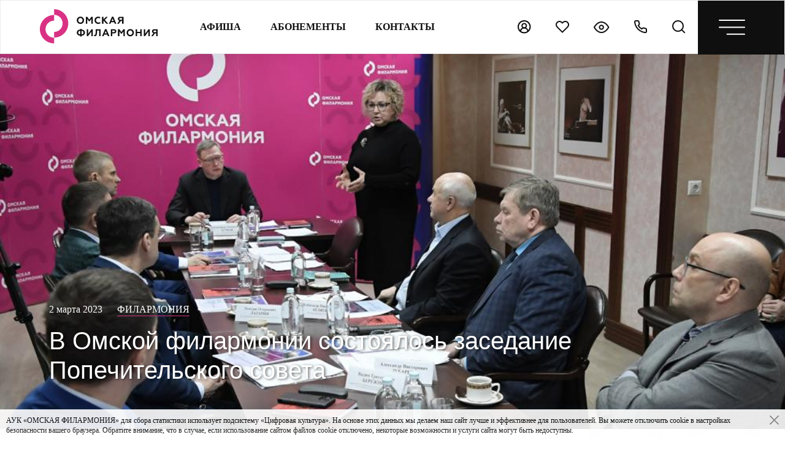

--- FILE ---
content_type: text/html; charset=UTF-8
request_url: https://omfil.ru/news/filarmoniya/popechitelskij-sovet-2023/
body_size: 27098
content:
<!DOCTYPE HTML>
<html lang="ru">
<head>
    <title>В Омской филармонии состоялось заседание Попечительского совета | Омская филармония</title>
    <meta http-equiv="Content-Type" content="text/html; charset=UTF-8" />
<link href="/local/templates/omfil/css/fancybox.css?165656793213631" type="text/css"  data-template-style="true"  rel="stylesheet" />
<link href="/local/templates/omfil/css/selectric.css?16672989094771" type="text/css"  data-template-style="true"  rel="stylesheet" />
<link href="/local/templates/omfil/css/style.min.css?1726462928371016" type="text/css"  data-template-style="true"  rel="stylesheet" />
<link href="/local/templates/omfil/template_styles.css?175679624490937" type="text/css"  data-template-style="true"  rel="stylesheet" />
<meta charset="UTF-8">
<link rel="icon" href="/favicon.ico" type="image/x-icon">
<meta name="apple-mobile-web-app-capable" content="yes">
<meta name="apple-mobile-web-app-status-bar-style" content="black-translucent">
<meta name="viewport" content="width=device-width, user-scalable=no, initial-scale=1, viewport-fit=cover" />
<meta name="imagetoolbar" content="no">
<meta property="og:type" content="website"/>
<meta property="og:title" content="Омская филармония">
<meta property="og:image" content="https://omfil.ru/upload/resize_cache/iblock/601/omrbcknyy0shbli9q1vwkssfeip67nr3/320_240_1/Popechitelskiy-sovet.jpeg">
<meta property="og:image:width" content="200">
<meta property="og:image:height" content="200">
<meta property="og:url" content="https://omfil.ru/"/>
<meta property="og:site_name" content="Омская филармония"/>
<meta name="twitter:title" content="Омская филармония">
<meta name="twitter:image:src" content="https://omfil.ru/upload/resize_cache/iblock/601/omrbcknyy0shbli9q1vwkssfeip67nr3/320_240_1/Popechitelskiy-sovet.jpeg">



<script data-skip-moving="true" async src="https://culturaltracking.ru/static/js/spxl.js?pixelId=16840" data-pixel-id="16840"></script>
<meta name="facebook-domain-verification" content="aw1h3j4k4f3fgsxyouth2fg3bpsqf0" />
<!-- Facebook Pixel Code -->
<script data-skip-moving="true">
    !function(f,b,e,v,n,t,s)
    {if(f.fbq)return;n=f.fbq=function(){n.callMethod?
        n.callMethod.apply(n,arguments):n.queue.push(arguments)};
        if(!f._fbq)f._fbq=n;n.push=n;n.loaded=!0;n.version='2.0';
        n.queue=[];t=b.createElement(e);t.async=!0;
        t.src=v;s=b.getElementsByTagName(e)[0];
        s.parentNode.insertBefore(t,s)}(window, document,'script',
        'https://connect.facebook.net/en_US/fbevents.js');
    fbq('init', '199552292205117');
    fbq('track', 'PageView');
</script>
<noscript><img height="1" width="1" style="display:none" src="https://www.facebook.com/tr?id=199552292205117&ev=PageView&noscript=1"/></noscript>
<!-- End Facebook Pixel Code -->
<script type="text/javascript" data-skip-moving="true">!function(){var t=document.createElement("script");t.type="text/javascript",t.async=!0,t.src='https://vk.com/js/api/openapi.js?169',t.onload=function(){VK.Retargeting.Init("VK-RTRG-1333089-5sWrp"),VK.Retargeting.Hit()},document.head.appendChild(t)}();</script>
<noscript><img src="https://vk.com/rtrg?p=VK-RTRG-1333089-5sWrp" style="position:fixed; left:-999px;" alt=""/></noscript>
<!-- Yandex.Metrika informer -->
<a href="https://metrika.yandex.ru/stat/?id=23175136&amp;from=informer" target="_blank" rel="nofollow"><img src="//bs.yandex.ru/informer/23175136/3_1_FFFFFFFF_EFEFEFFF_0_pageviews" style="width:88px; height:31px; border:0; display:none" alt="Яндекс.Метрика" title="Яндекс.Метрика: данные за сегодня (просмотры, визиты и уникальные посетители)" onclick="try{Ya.Metrika.informer({i:this,id:23175136,lang:'ru'});return false}catch(e){}"/></a>
<!-- /Yandex.Metrika informer -->
<!-- Yandex.Metrika counter -->
<script type="text/javascript" data-skip-moving="true">
    (function (d, w, c) {
        (w[c] = w[c] || []).push(function() {
            try {
                w.yaCounter23175136 = new Ya.Metrika({id:23175136,
                    clickmap:true,
                    trackLinks:true,
                    accurateTrackBounce:true});
            } catch(e) { }
        });

        var n = d.getElementsByTagName("script")[0],
            s = d.createElement("script"),
            f = function () { n.parentNode.insertBefore(s, n); };
        s.type = "text/javascript";
        s.async = true;
        s.src = (d.location.protocol == "https:" ? "https:" : "http:") + "//mc.yandex.ru/metrika/watch.js";

        if (w.opera == "[object Opera]") {
            d.addEventListener("DOMContentLoaded", f, false);
        } else { f(); }
    })(document, window, "yandex_metrika_callbacks");
</script>
<noscript><div><img src="//mc.yandex.ru/watch/23175136" style="position:absolute; left:-9999px;" alt="" /></div></noscript>
<!-- /Yandex.Metrika counter -->
<script data-skip-moving="true">
    (function(i,s,o,g,r,a,m){i['GoogleAnalyticsObject']=r;i[r]=i[r]||function(){
        (i[r].q=i[r].q||[]).push(arguments)},i[r].l=1*new Date();a=s.createElement(o),
        m=s.getElementsByTagName(o)[0];a.async=1;a.src=g;m.parentNode.insertBefore(a,m)
    })(window,document,'script','//www.google-analytics.com/analytics.js','ga');
    ga('create', 'UA-46161906-1', 'omfil.ru');
    ga('send', 'pageview');
</script>
<!-- Top.Mail.Ru counter -->
<script type="text/javascript" data-skip-moving="true">
    var _tmr = window._tmr || (window._tmr = []);
    _tmr.push({id: "3536385", type: "pageView", start: (new Date()).getTime()});
    (function (d, w, id) {
        if (d.getElementById(id)) return;
        var ts = d.createElement("script"); ts.type = "text/javascript"; ts.async = true; ts.id = id;
        ts.src = "https://top-fwz1.mail.ru/js/code.js";
        var f = function () {var s = d.getElementsByTagName("script")[0]; s.parentNode.insertBefore(ts, s);};
        if (w.opera == "[object Opera]") { d.addEventListener("DOMContentLoaded", f, false); } else { f(); }
    })(document, window, "tmr-code");
</script>
<noscript><div><img src="https://top-fwz1.mail.ru/counter?id=3536385;js=na" style="position:absolute;left:-9999px;" alt="Top.Mail.Ru" /></div></noscript>
<!-- /Top.Mail.Ru counter --></head>
<body>


<header class="header">
	<a href="/" class="header__logo">
        		


						<svg width="192" height="56" class="desktop" viewBox="0 0 192 56" fill="none" xmlns="http://www.w3.org/2000/svg"><path d="M9.20041 32.6303C9.20041 24.9308 15.4575 18.6737 23.157 18.6737V9.4733C10.3894 9.4733 0 19.8627 0 32.6303C0 45.3978 10.3894 55.7872 23.157 55.7872V46.5868C15.4575 46.5868 9.20041 40.3298 9.20041 32.6303ZM23.157 0V9.20041C30.8565 9.20041 37.1135 15.4575 37.1135 23.157C37.1135 30.8565 30.8565 37.1135 23.157 37.1135V46.3139C35.9245 46.3139 46.3139 35.9245 46.3139 23.157C46.3139 10.3894 35.9245 0 23.157 0Z" fill="#D93284"/><path d="M66.1171 21.7933C67.1307 21.7933 67.9494 21.4424 68.6316 20.7407C69.2944 20.039 69.6453 19.1423 69.6453 18.0703C69.6453 16.9982 69.2944 16.1015 68.6316 15.3998C67.9689 14.6981 67.1307 14.3472 66.1171 14.3472C65.1035 14.3472 64.2654 14.6981 63.6026 15.3998C62.9399 16.1015 62.6085 16.9982 62.6085 18.0703C62.6085 19.1423 62.9399 20.039 63.6026 20.7407C64.2654 21.4424 65.1035 21.7933 66.1171 21.7933ZM61.8873 13.8794C63.0178 12.7293 64.4213 12.1641 66.1171 12.1641C67.813 12.1641 69.2164 12.7293 70.3275 13.8794C71.458 15.01 72.0233 16.4134 72.0233 18.0703C72.0233 19.7076 71.458 21.1111 70.3275 22.2611C69.1969 23.4112 67.813 23.9765 66.1171 23.9765C64.4213 23.9765 63.0178 23.4112 61.8873 22.2611C60.7567 21.1111 60.2109 19.7076 60.2109 18.0703C60.2109 16.4134 60.7567 15.01 61.8873 13.8794Z" fill="white"/><path d="M74.9492 23.7605V12.377H77.2688L80.5825 17.0941L83.8767 12.377H86.1963V23.7605H83.8767V15.9636L81.2648 19.6281H79.9588L77.2883 15.9636V23.7605H74.9492Z" fill="white"/><path d="M90.891 22.3381C89.7215 21.2075 89.1367 19.8041 89.1367 18.0692C89.1367 16.3344 89.7215 14.9115 90.8715 13.8004C92.0411 12.6893 93.5225 12.1436 95.2963 12.1436C96.4269 12.1436 97.421 12.397 98.2981 12.8648V15.2234C97.421 14.6386 96.4269 14.3462 95.2963 14.3462C94.2047 14.3462 93.3081 14.6971 92.5869 15.3988C91.8657 16.1005 91.5148 16.9777 91.5148 18.0692C91.5148 19.1608 91.8851 20.0575 92.6259 20.7592C93.3666 21.4609 94.2827 21.7923 95.4133 21.7923C96.6413 21.7923 97.6939 21.4609 98.532 20.7982V23.1568C97.5964 23.7025 96.5243 23.9949 95.2963 23.9949C93.5225 23.9949 92.0606 23.4491 90.891 22.3381Z" fill="white"/><path d="M101.359 23.7605V12.377H103.698V16.8602L107.889 12.377H110.755L105.921 17.6009L111.593 23.7605H108.591L103.698 18.5171V23.7605H101.359Z" fill="white"/><path d="M116.972 19.2001H120.305L118.648 15.2432L116.972 19.2001ZM112.664 23.7613L117.537 12.2998H119.779L124.652 23.7613H122.157L121.026 21.1299H116.212L115.081 23.7613H112.664Z" fill="white"/><path d="M134.066 17.1916V14.4237H131.259C130.206 14.4237 129.563 14.95 129.563 15.8076C129.563 16.7043 130.206 17.1916 131.259 17.1916H134.066ZM126.016 23.7605L129.583 18.8874C128.082 18.4391 127.205 17.2501 127.205 15.7296C127.205 14.7355 127.556 13.9169 128.257 13.3126C128.959 12.6693 129.914 12.377 131.123 12.377H136.386V23.7605H134.046V19.1603H132.058L128.706 23.7605H126.016Z" fill="white"/><path d="M68.0664 41.0898C70.0352 41.0508 71.1657 39.9202 71.1657 38.2244C71.1657 36.5091 70.0352 35.3785 68.0664 35.359V41.0898ZM65.7078 35.359C63.7391 35.3785 62.6086 36.5091 62.6086 38.2244C62.6086 39.9202 63.7391 41.0313 65.7078 41.0898V35.359ZM65.7078 44.462V43.2145C62.0043 43.078 60.211 40.6999 60.211 38.2439C60.211 36.9184 60.6788 35.7684 61.6339 34.8132C62.5891 33.8581 63.9535 33.3318 65.7078 33.2733V32.2402H68.0664V33.2733C69.8207 33.3318 71.1657 33.8581 72.1403 34.8132C73.0955 35.7684 73.5633 36.9379 73.5633 38.2439C73.5633 40.6999 71.77 43.0975 68.0664 43.2145V44.462H65.7078Z" fill="white"/><path d="M76.4883 44.0134V32.6299H78.8274V40.0565L84.3437 32.6299H86.3709V44.0134H84.0513V36.5479L78.457 44.0134H76.4883Z" fill="white"/><path d="M88.5703 41.8108C88.8042 41.8888 89.0771 41.9473 89.4085 41.9473C90.0322 41.9473 90.4416 41.5185 90.6365 40.6998C90.8509 39.8616 90.9874 38.2827 91.0069 35.9826L91.0653 32.6494H99.0962V44.033H96.7766V34.7351H93.307L93.2485 37.0547C93.1705 39.7057 92.8781 41.5379 92.3323 42.571C91.7866 43.5846 90.8704 44.0915 89.5254 44.0915C89.1161 44.0915 88.7847 44.0525 88.5703 43.9355V41.8108Z" fill="white"/><path d="M105.745 39.4521H109.079L107.422 35.4951L105.745 39.4521ZM101.438 44.0133L106.311 32.5518H108.552L113.425 44.0133H110.93L109.8 41.3818H104.985L103.855 44.0133H101.438Z" fill="white"/><path d="M118.124 37.503H120.6C121.73 37.503 122.393 36.9962 122.393 36.08C122.393 35.1639 121.73 34.6571 120.6 34.6571H118.124V37.503ZM115.766 44.0134V32.6299H120.736C121.964 32.6299 122.939 32.9613 123.641 33.585C124.362 34.2283 124.713 35.0274 124.713 36.0605C124.713 37.0936 124.362 37.9123 123.641 38.5556C122.939 39.1988 121.964 39.5107 120.736 39.5107H118.105V44.0134H115.766Z" fill="white"/><path d="M127.305 44.0134V32.6299H129.644L132.938 37.347L136.252 32.6299H138.552V44.0134H136.252V36.236L133.62 39.8811H132.314L129.663 36.236V44.0134H127.305Z" fill="white"/><path d="M147.398 42.0453C148.412 42.0453 149.231 41.6944 149.913 40.9927C150.576 40.2909 150.926 39.3943 150.926 38.3222C150.926 37.2501 150.576 36.3535 149.913 35.6518C149.25 34.95 148.412 34.5992 147.398 34.5992C146.385 34.5992 145.547 34.95 144.884 35.6518C144.221 36.3535 143.89 37.2501 143.89 38.3222C143.89 39.3943 144.221 40.2909 144.884 40.9927C145.547 41.6944 146.385 42.0453 147.398 42.0453ZM143.169 34.1313C144.299 32.9813 145.703 32.416 147.398 32.416C149.094 32.416 150.498 32.9813 151.609 34.1313C152.739 35.2619 153.305 36.6654 153.305 38.3222C153.305 39.9596 152.739 41.363 151.609 42.5131C150.478 43.6631 149.094 44.2284 147.398 44.2284C145.703 44.2284 144.299 43.6631 143.169 42.5131C142.038 41.363 141.492 39.9596 141.492 38.3222C141.492 36.6654 142.057 35.2619 143.169 34.1313Z" fill="white"/><path d="M156.25 44.0134V32.6299H158.589V36.8987H163.716V32.6299H166.055V44.0134H163.716V39.0234H158.589V44.0134H156.25Z" fill="white"/><path d="M169.387 44.0134V32.6299H171.726V40.0565L177.242 32.6299H179.269V44.0134H176.93V36.5479L171.355 44.0134H169.387Z" fill="white"/><path d="M189.66 37.4445V34.6766H186.872C185.82 34.6766 185.177 35.2029 185.177 36.0605C185.177 36.9572 185.82 37.4445 186.872 37.4445H189.66ZM181.629 44.0134L185.196 39.1403C183.695 38.692 182.818 37.503 182.818 35.9826C182.818 34.9885 183.169 34.1698 183.871 33.5655C184.572 32.9223 185.527 32.6299 186.736 32.6299H191.999V44.0134H189.66V39.4132H187.672L184.319 44.0134H181.629Z" fill="white"/></svg>
			<svg width="167" height="18" class="mobile" viewBox="0 0 167 18" fill="none" xmlns="http://www.w3.org/2000/svg"><path d="M2.9053 10.5283C2.9053 8.04402 4.88116 6.02516 7.3125 6.02516V3.0566C3.28078 3.0566 0 6.4088 0 10.5283C0 14.6478 3.28078 18 7.3125 18V15.0314C4.88116 15.0314 2.9053 13.0126 2.9053 10.5283ZM7.3125 0V2.96855C9.74384 2.96855 11.7197 4.98742 11.7197 7.4717C11.7197 9.95597 9.74384 11.9748 7.3125 11.9748V14.9434C11.3442 14.9434 14.625 11.5912 14.625 7.4717C14.625 3.3522 11.3442 0 7.3125 0Z" fill="#D93284"/><path d="M24.9364 11.5273C25.6119 11.5273 26.1576 11.2935 26.6123 10.8258C27.054 10.3581 27.2878 9.76052 27.2878 9.046C27.2878 8.33147 27.054 7.73387 26.6123 7.26618C26.1706 6.79849 25.6119 6.56465 24.9364 6.56465C24.2608 6.56465 23.7022 6.79849 23.2605 7.26618C22.8188 7.73387 22.5979 8.33147 22.5979 9.046C22.5979 9.76052 22.8188 10.3581 23.2605 10.8258C23.7022 11.2935 24.2608 11.5273 24.9364 11.5273ZM22.1173 6.25286C22.8708 5.48637 23.8061 5.10962 24.9364 5.10962C26.0666 5.10962 27.002 5.48637 27.7425 6.25286C28.496 7.00636 28.8728 7.94173 28.8728 9.046C28.8728 10.1373 28.496 11.0726 27.7425 11.8391C26.989 12.6056 26.0666 12.9824 24.9364 12.9824C23.8061 12.9824 22.8708 12.6056 22.1173 11.8391C21.3638 11.0726 21 10.1373 21 9.046C21 7.94173 21.3638 7.00636 22.1173 6.25286Z" fill="#0F0F0F"/><path d="M30.8239 12.8387V5.25171H32.3699L34.5784 8.39561L36.774 5.25171H38.3199V12.8387H36.774V7.64212L35.0331 10.0845H34.1627L32.3829 7.64212V12.8387H30.8239Z" fill="#0F0F0F"/><path d="M41.4458 11.8897C40.6663 11.1362 40.2766 10.2008 40.2766 9.04458C40.2766 7.88835 40.6663 6.93999 41.4328 6.19948C42.2123 5.45897 43.1996 5.09521 44.3818 5.09521C45.1353 5.09521 45.7979 5.2641 46.3825 5.57589V7.14785C45.7979 6.75811 45.1353 6.56324 44.3818 6.56324C43.6543 6.56324 43.0567 6.79708 42.576 7.26477C42.0954 7.73246 41.8615 8.31707 41.8615 9.04458C41.8615 9.7721 42.1084 10.3697 42.602 10.8374C43.0957 11.3051 43.7063 11.5259 44.4598 11.5259C45.2782 11.5259 45.9798 11.3051 46.5384 10.8634V12.4353C45.9148 12.7991 45.2003 12.994 44.3818 12.994C43.1996 12.994 42.2253 12.6302 41.4458 11.8897Z" fill="#0F0F0F"/><path d="M48.4251 12.8387V5.25171H49.9841V8.23972L52.7772 5.25171H54.6869L51.4651 8.73339L55.2456 12.8387H53.2449L49.9841 9.34398V12.8387H48.4251Z" fill="#0F0F0F"/><path d="M58.832 9.79815H61.0535L59.9493 7.16091L58.832 9.79815ZM55.9609 12.8381L59.2088 5.19922H60.7028L63.9506 12.8381H62.2877L61.5342 11.0843H58.3254L57.5719 12.8381H55.9609Z" fill="#0F0F0F"/><path d="M70.2209 8.46057V6.6158H68.3501C67.6486 6.6158 67.2199 6.96657 67.2199 7.53819C67.2199 8.13579 67.6486 8.46057 68.3501 8.46057H70.2209ZM64.8554 12.8387L67.2329 9.59082C66.2325 9.29202 65.6479 8.49954 65.6479 7.48622C65.6479 6.82366 65.8818 6.27803 66.3494 5.87529C66.8171 5.44658 67.4537 5.25171 68.2592 5.25171H71.7668V12.8387H70.2079V9.7727H68.8828L66.6482 12.8387H64.8554Z" fill="#0F0F0F"/><path d="M83.4037 10.8981C84.7158 10.8721 85.4693 10.1186 85.4693 8.98834C85.4693 7.84511 84.7158 7.09161 83.4037 7.07861V10.8981ZM81.8318 7.07861C80.5196 7.09161 79.7661 7.84511 79.7661 8.98834C79.7661 10.1186 80.5196 10.8591 81.8318 10.8981V7.07861ZM81.8318 13.1456V12.3141C79.3634 12.2232 78.1682 10.6382 78.1682 9.00134C78.1682 8.11792 78.48 7.35143 79.1166 6.71486C79.7532 6.07828 80.6625 5.72752 81.8318 5.68854V5H83.4037V5.68854C84.5729 5.72752 85.4693 6.07828 86.1189 6.71486C86.7555 7.35143 87.0673 8.13092 87.0673 9.00134C87.0673 10.6382 85.8721 12.2362 83.4037 12.3141V13.1456H81.8318Z" fill="#0F0F0F"/><path d="M89.0157 12.8465V5.25952H90.5746V10.2092L94.2512 5.25952H95.6023V12.8465H94.0563V7.87078L90.3278 12.8465H89.0157Z" fill="#0F0F0F"/><path d="M97.0706 11.3789C97.2265 11.4308 97.4083 11.4698 97.6292 11.4698C98.0449 11.4698 98.3177 11.184 98.4476 10.6384C98.5905 10.0797 98.6815 9.02745 98.6945 7.49447L98.7334 5.27295H104.086V12.8599H102.54V6.66302H100.227L100.188 8.20899C100.137 9.97582 99.9416 11.197 99.5779 11.8855C99.2141 12.5611 98.6035 12.8989 97.7071 12.8989C97.4343 12.8989 97.2135 12.8729 97.0706 12.7949V11.3789Z" fill="#0F0F0F"/><path d="M108.512 9.8067H110.734L109.629 7.16946L108.512 9.8067ZM105.641 12.8467L108.889 5.20776H110.383L113.631 12.8467H111.968L111.214 11.0928H108.006L107.252 12.8467H105.641Z" fill="#0F0F0F"/><path d="M116.76 8.5076H118.41C119.163 8.5076 119.605 8.16983 119.605 7.55923C119.605 6.94864 119.163 6.61086 118.41 6.61086H116.76V8.5076ZM115.188 12.8467V5.25977H118.501C119.319 5.25977 119.969 5.48062 120.436 5.89634C120.917 6.32505 121.151 6.8577 121.151 7.54624C121.151 8.23478 120.917 8.78042 120.436 9.20913C119.969 9.63785 119.319 9.84571 118.501 9.84571H116.747V12.8467H115.188Z" fill="#0F0F0F"/><path d="M122.887 12.8467V5.25977H124.446L126.641 8.40367L128.85 5.25977H130.383V12.8467H128.85V7.66316L127.096 10.0925H126.226L124.459 7.66316V12.8467H122.887Z" fill="#0F0F0F"/><path d="M136.28 11.5344C136.956 11.5344 137.502 11.3006 137.956 10.8329C138.398 10.3652 138.632 9.7676 138.632 9.05308C138.632 8.33855 138.398 7.74095 137.956 7.27326C137.515 6.80557 136.956 6.57173 136.28 6.57173C135.605 6.57173 135.046 6.80557 134.604 7.27326C134.163 7.74095 133.942 8.33855 133.942 9.05308C133.942 9.7676 134.163 10.3652 134.604 10.8329C135.046 11.3006 135.605 11.5344 136.28 11.5344ZM133.461 6.25994C134.215 5.49345 135.15 5.1167 136.28 5.1167C137.411 5.1167 138.346 5.49345 139.086 6.25994C139.84 7.01344 140.217 7.94881 140.217 9.05308C140.217 10.1443 139.84 11.0797 139.086 11.8462C138.333 12.6127 137.411 12.9895 136.28 12.9895C135.15 12.9895 134.215 12.6127 133.461 11.8462C132.708 11.0797 132.344 10.1443 132.344 9.05308C132.344 7.94881 132.721 7.01344 133.461 6.25994Z" fill="#0F0F0F"/><path d="M142.176 12.8465V5.25952H143.735V8.10462H147.152V5.25952H148.711V12.8465H147.152V9.52068H143.735V12.8465H142.176Z" fill="#0F0F0F"/><path d="M150.929 12.8465V5.25952H152.488V10.2092L156.165 5.25952H157.516V12.8465H155.957V7.87078L152.241 12.8465H150.929Z" fill="#0F0F0F"/><path d="M164.443 8.46863V6.62386H162.585C161.883 6.62386 161.455 6.97462 161.455 7.54624C161.455 8.14384 161.883 8.46863 162.585 8.46863H164.443ZM159.09 12.8467L161.468 9.59887C160.467 9.30007 159.883 8.5076 159.883 7.49428C159.883 6.83172 160.116 6.28608 160.584 5.88335C161.052 5.45464 161.688 5.25977 162.494 5.25977H166.001V12.8467H164.443V9.78076H163.117L160.883 12.8467H159.09Z" fill="#0F0F0F"/></svg>

					</a>
	<div class="header-navbar">
		<ul class="header-navbar__list">
			<li class="header-navbar__list-item">
				<a href="/afisha/" class="header-navbar__list-link">Афиша</a>
			</li>
			<li class="header-navbar__list-item">
				<a href="/abonement/" class="header-navbar__list-link">Абонементы</a>
			</li>
			<li class="header-navbar__list-item">
				<a href="/contacts/" class="header-navbar__list-link">контакты</a>
			</li>
		</ul>
	</div>
	<div class="header-mobile">
		<ul class="header-mobile__list">
			<li class="header-mobile__item">
				<a href="javascript:;" class="header-mobile__link js_auth">
					<svg width="22" height="22" viewBox="0 0 22 22" fill="none" xmlns="http://www.w3.org/2000/svg"><circle cx="10.7249" cy="10.7249" r="9.72495" stroke="#0F0F0F" stroke-width="2"/><path d="M16.9124 18.6808C16.9124 15.2629 14.1416 12.4922 10.7238 12.4922C7.30589 12.4922 4.53516 15.2629 4.53516 18.6808" stroke="#0F0F0F" stroke-width="2"/><circle cx="10.7238" cy="8.95627" r="3.53634" stroke="#0F0F0F" stroke-width="2"/></svg>
				</a>
				<p class="header-mobile__tip">Личный кабинет</p>
			</li>
			<li class="header-mobile__item">
				<a href="/personal/wishlist/" class="header-mobile__link">
					<svg width="22" height="22" viewBox="0 0 22 22" fill="none" xmlns="http://www.w3.org/2000/svg">
						<path d="M19.4578 3.5422C18.9691 3.0533 18.3889 2.6654 17.7503 2.4008C17.1117 2.1362 16.4272 2 15.7359 2C15.0446 2 14.3601 2.1362 13.7215 2.4008C13.0829 2.6654 12.5026 3.0533 12.0139 3.5422L10.9997 4.5564L9.9855 3.5422C8.9984 2.5551 7.6596 2.0005 6.2636 2.0005C4.8676 2.0005 3.5288 2.5551 2.5417 3.5422C1.5546 4.5293 1 5.8681 1 7.2641C1 8.6601 1.5546 9.9989 2.5417 10.9861L3.5559 12.0003L10.9997 19.4441L18.4436 12.0003L19.4578 10.9861C19.9467 10.4974 20.3346 9.9171 20.5992 9.2785C20.8638 8.6399 21 7.9554 21 7.2641C21 6.5728 20.8638 5.8883 20.5992 5.2497C20.3346 4.6111 19.9467 4.0309 19.4578 3.5422Z" stroke="#0F0F0F" stroke-width="2" stroke-linecap="round" stroke-linejoin="round"/>
					</svg>
				</a>
				<p class="header-mobile__tip">Избранное</p>
			</li>
			<li class="header-mobile__item">
				<a href="https://finevision.ru/?hostname=omfil.ru&path=/" class="header-mobile__link" target="_blank">
					<svg width="26" height="19" viewBox="0 0 26 19" fill="none" xmlns="http://www.w3.org/2000/svg"><path d="M1 9.49601C1 9.49601 5.248 1 12.682 1C20.116 1 24.364 9.49601 24.364 9.49601C24.364 9.49601 20.116 17.992 12.682 17.992C5.248 17.992 1 9.49601 1 9.49601Z" stroke="#0F0F0F" stroke-width="2" stroke-linecap="round" stroke-linejoin="round"/><path d="M12.6819 12.6818C14.4414 12.6818 15.8679 11.2554 15.8679 9.49582C15.8679 7.73624 14.4414 6.30981 12.6819 6.30981C10.9223 6.30981 9.49585 7.73624 9.49585 9.49582C9.49585 11.2554 10.9223 12.6818 12.6819 12.6818Z" stroke="#0F0F0F" stroke-width="2" stroke-linecap="round" stroke-linejoin="round"/></svg>
				</a>
				<p class="header-mobile__tip">Версия для слабовидящих</p>
			</li>
			<li class="header-mobile__item">
				<a href="tel:+73812200158" class="header-mobile__link">
					<svg width="22" height="22" viewBox="0 0 22 22" fill="none" xmlns="http://www.w3.org/2000/svg"><path d="M20.0815 15.315V18.1933C20.0826 18.4605 20.0279 18.725 19.9208 18.9698C19.8138 19.2147 19.6568 19.4345 19.4599 19.6151C19.263 19.7957 19.0305 19.9333 18.7774 20.0189C18.5243 20.1045 18.2561 20.1363 17.9899 20.1122C15.0376 19.7914 12.2016 18.7826 9.70994 17.1667C7.39176 15.6937 5.42635 13.7282 3.95328 11.4101C2.3318 8.90706 1.32272 6.05732 1.00779 3.09168C0.983812 2.82636 1.01534 2.55896 1.10037 2.3065C1.18541 2.05403 1.32207 1.82204 1.50168 1.62529C1.68128 1.42854 1.89988 1.27134 2.14357 1.1637C2.38725 1.05606 2.65068 1.00034 2.91708 1.00009H5.79541C6.26104 0.99551 6.71244 1.1604 7.06549 1.46402C7.41853 1.76764 7.64913 2.18927 7.7143 2.65034C7.83579 3.57147 8.06109 4.4759 8.38591 5.34637C8.515 5.68978 8.54293 6.063 8.46641 6.42179C8.38989 6.78059 8.21212 7.10994 7.95416 7.3708L6.73567 8.58929C8.10149 10.9913 10.0903 12.9801 12.4923 14.346L13.7108 13.1275C13.9717 12.8695 14.301 12.6917 14.6598 12.6152C15.0186 12.5387 15.3918 12.5666 15.7352 12.6957C16.6057 13.0205 17.5102 13.2458 18.4313 13.3673C18.8973 13.4331 19.323 13.6678 19.6273 14.0269C19.9315 14.386 20.0932 14.8445 20.0815 15.315Z" stroke="#0F0F0F" stroke-width="2" stroke-linecap="round" stroke-linejoin="round"/></svg>
				</a>
				<p class="header-mobile__tip">Звонок</p>
			</li>
			<li class="header-mobile__item">
				<a href="/search/" class="header-mobile__link">
					<svg width="22" height="22" viewBox="0 0 22 22" fill="none" xmlns="http://www.w3.org/2000/svg"><path d="M9.49601 17.992C14.1882 17.992 17.992 14.1882 17.992 9.49601C17.992 4.80379 14.1882 1 9.49601 1C4.80379 1 1 4.80379 1 9.49601C1 14.1882 4.80379 17.992 9.49601 17.992Z" stroke="#0F0F0F" stroke-width="2" stroke-linecap="round" stroke-linejoin="round"/><path d="M20.116 20.116L15.4963 15.4963" stroke="#0F0F0F" stroke-width="2" stroke-linecap="round" stroke-linejoin="round"/></svg>
				</a>
				<p class="header-mobile__tip">Поиск</p>
		</ul>
		<a href="javascript:;" class="header-mobile__open-menu">
			<svg width="43" height="25" viewBox="0 0 43 25" fill="none" xmlns="http://www.w3.org/2000/svg"><path d="M13.5278 23.7778L42 23.7778" stroke="white" stroke-width="2" stroke-linecap="round" stroke-linejoin="round"/><path d="M1 12.3889H42.0001" stroke="white" stroke-width="2" stroke-linecap="round" stroke-linejoin="round"/><path d="M1 1H42.0001" stroke="white" stroke-width="2" stroke-linecap="round" stroke-linejoin="round"/></svg>
			<svg class="open" width="26" height="26" viewBox="0 0 26 26" fill="none" xmlns="http://www.w3.org/2000/svg"><path d="M1 1L25 25" stroke="white" stroke-width="2" stroke-linecap="round" stroke-linejoin="round"/><path d="M1 25L25 0.999999" stroke="white" stroke-width="2" stroke-linecap="round" stroke-linejoin="round"/></svg>
		</a>
	</div>
</header>
<style>
  .header__logo svg .pink {
	fill: #d93284 !important;
  }
  @media (max-width: 1199px){
	.header__logo svg{
		margin: 0 auto;
	}
	.navmenu.active {
	  top: 146px;
	}
	.navmenu {
        max-height: calc(100% - 146px) !important;
    }
	main {
		padding-top: 166px;
	}
  }
</style>



    <div class="navmenu" style="max-height: 410px">
        <ul class="navmenu__list">
                                            <li class="navmenu__item visible_mobile">
                    <a href="/afisha/"
                       class="navmenu__link"                    >Афиша</a>
                                    </li>
                                            <li class="navmenu__item visible_mobile">
                    <a href="/abonement/"
                       class="navmenu__link"                    >Абонементы</a>
                                            <svg width="15" height="9" viewBox="0 0 15 9" fill="none" xmlns="http://www.w3.org/2000/svg"><path d="M2.00112 1.5L7.7154 7.21429L13.4297 1.5" stroke="#D93284" stroke-width="1.5" stroke-linecap="square"/></svg>
                        <ul class="navmenu__list navmenu__list--level3">
                                                            <li class="navmenu__item">
                                    <a href="/abonement/sezon25/"
                                       class="navmenu__link"
                                                                           >Сезон 2025–2026</a>
                                </li>
                                                            <li class="navmenu__item">
                                    <a href="/abonement/sezon24/"
                                       class="navmenu__link"
                                                                           >Сезон 2024–2025</a>
                                </li>
                                                            <li class="navmenu__item">
                                    <a href="/abonement/sezon23/"
                                       class="navmenu__link"
                                                                           >Сезон 2023–2024</a>
                                </li>
                                                            <li class="navmenu__item">
                                    <a href="/abonement/sezon22/"
                                       class="navmenu__link"
                                                                           >Сезон 2022–2023</a>
                                </li>
                                                            <li class="navmenu__item">
                                    <a href="/abonement/super/"
                                       class="navmenu__link"
                                                                           >Суперабонемент</a>
                                </li>
                                                    </ul>
                                    </li>
                                            <li class="navmenu__item">
                    <a href="/listeners/buy-ticket/"
                       class="navmenu__link"                    >Слушателям</a>
                                            <svg width="15" height="9" viewBox="0 0 15 9" fill="none" xmlns="http://www.w3.org/2000/svg"><path d="M2.00112 1.5L7.7154 7.21429L13.4297 1.5" stroke="#D93284" stroke-width="1.5" stroke-linecap="square"/></svg>
                        <ul class="navmenu__list navmenu__list--level3">
                                                            <li class="navmenu__item">
                                    <a href="/listeners/promotions/"
                                       class="navmenu__link"
                                                                           >Акции</a>
                                </li>
                                                            <li class="navmenu__item">
                                    <a href="/listeners/buy-ticket/"
                                       class="navmenu__link"
                                                                           >Покупка билетов</a>
                                </li>
                                                            <li class="navmenu__item">
                                    <a href="/listeners/buy-subscription/"
                                       class="navmenu__link"
                                                                           >Покупка абонементов</a>
                                </li>
                                                            <li class="navmenu__item">
                                    <a href="/listeners/return/"
                                       class="navmenu__link"
                                                                           >Возврат билетов</a>
                                </li>
                                                            <li class="navmenu__item">
                                    <a href="/listeners/pushkin-card/"
                                       class="navmenu__link"
                                                                           >Пушкинская карта</a>
                                </li>
                                                            <li class="navmenu__item">
                                    <a href="/listeners/accessible-environment/"
                                       class="navmenu__link"
                                                                           >Доступная среда</a>
                                </li>
                                                            <li class="navmenu__item">
                                    <a href="/listeners/large-family/"
                                       class="navmenu__link"
                                                                           >Многодетным семьям</a>
                                </li>
                                                            <li class="navmenu__item">
                                    <a href="/listeners/visit-rools/"
                                       class="navmenu__link"
                                                                           >Правила посещения</a>
                                </li>
                                                            <li class="navmenu__item">
                                    <a href="/philharmonic-community/lider-klub/"
                                       class="navmenu__link"
                                                                           >Лидер-клуб</a>
                                </li>
                                                    </ul>
                                    </li>
                                            <li class="navmenu__item">
                    <a href="/news/"
                       class="navmenu__link"                    >Новости</a>
                                    </li>
                                            <li class="navmenu__item">
                    <a href="/team/"
                       class="navmenu__link"                    >Коллективы</a>
                                            <svg width="15" height="9" viewBox="0 0 15 9" fill="none" xmlns="http://www.w3.org/2000/svg"><path d="M2.00112 1.5L7.7154 7.21429L13.4297 1.5" stroke="#D93284" stroke-width="1.5" stroke-linecap="square"/></svg>
                        <ul class="navmenu__list navmenu__list--level3">
                                                            <li class="navmenu__item">
                                    <a href="/team/simfonicheskiy-orkestr/"
                                       class="navmenu__link"
                                                                           >Симфонический оркестр</a>
                                </li>
                                                            <li class="navmenu__item">
                                    <a href="/team/kamernyy-orkestr/"
                                       class="navmenu__link"
                                                                           >Камерный оркестр</a>
                                </li>
                                                            <li class="navmenu__item">
                                    <a href="/team/omskiy-khor/"
                                       class="navmenu__link"
                                                                           >Омский хор</a>
                                </li>
                                                            <li class="navmenu__item">
                                    <a href="/team/dukhovoy-orkestr/"
                                       class="navmenu__link"
                                                                           >Духовой оркестр</a>
                                </li>
                                                            <li class="navmenu__item">
                                    <a href="/team/kvartet-tarskie-vorota/"
                                       class="navmenu__link"
                                                                           >Квартет «Тарские ворота»</a>
                                </li>
                                                            <li class="navmenu__item">
                                    <a href="/team/vokalnyy-kvartet-premer/"
                                       class="navmenu__link"
                                                                           >Вокальная группа «Премьер»</a>
                                </li>
                                                            <li class="navmenu__item">
                                    <a href="/team/soloists/"
                                       class="navmenu__link"
                                                                           >Солисты</a>
                                </li>
                                                    </ul>
                                    </li>
                                            <li class="navmenu__item">
                    <a href="/halls/"
                       class="navmenu__link"                    >Залы</a>
                                            <svg width="15" height="9" viewBox="0 0 15 9" fill="none" xmlns="http://www.w3.org/2000/svg"><path d="M2.00112 1.5L7.7154 7.21429L13.4297 1.5" stroke="#D93284" stroke-width="1.5" stroke-linecap="square"/></svg>
                        <ul class="navmenu__list navmenu__list--level3">
                                                            <li class="navmenu__item">
                                    <a href="/halls/concert-hall/"
                                       class="navmenu__link"
                                                                           >Концертный зал</a>
                                </li>
                                                            <li class="navmenu__item">
                                    <a href="/halls/organ-hall/"
                                       class="navmenu__link"
                                                                           >Органный зал</a>
                                </li>
                                                            <li class="navmenu__item">
                                    <a href="/halls/chamber-hall/"
                                       class="navmenu__link"
                                                                           >Камерный зал</a>
                                </li>
                                                            <li class="navmenu__item">
                                    <a href="/halls/parade-hall/"
                                       class="navmenu__link"
                                                                           >Парадный зал</a>
                                </li>
                                                            <li class="navmenu__item">
                                    <a href="/halls/exhibition-hall/"
                                       class="navmenu__link"
                                                                           >Выставочный зал</a>
                                </li>
                                                    </ul>
                                    </li>
                                            <li class="navmenu__item">
                    <a href="/projects/support/"
                       class="navmenu__link"                    >Партнерам</a>
                                            <svg width="15" height="9" viewBox="0 0 15 9" fill="none" xmlns="http://www.w3.org/2000/svg"><path d="M2.00112 1.5L7.7154 7.21429L13.4297 1.5" stroke="#D93284" stroke-width="1.5" stroke-linecap="square"/></svg>
                        <ul class="navmenu__list navmenu__list--level3">
                                                            <li class="navmenu__item">
                                    <a href="/projects/support/"
                                       class="navmenu__link"
                                                                           >Поддержка проектов</a>
                                </li>
                                                            <li class="navmenu__item">
                                    <a href="/advertisement/"
                                       class="navmenu__link"
                                                                           >Реклама в Филармонии</a>
                                </li>
                                                    </ul>
                                    </li>
                                            <li class="navmenu__item">
                    <a href="/about/"
                       class="navmenu__link"                    >Филармония</a>
                                            <svg width="15" height="9" viewBox="0 0 15 9" fill="none" xmlns="http://www.w3.org/2000/svg"><path d="M2.00112 1.5L7.7154 7.21429L13.4297 1.5" stroke="#D93284" stroke-width="1.5" stroke-linecap="square"/></svg>
                        <ul class="navmenu__list navmenu__list--level3">
                                                            <li class="navmenu__item">
                                    <a href="/about/"
                                       class="navmenu__link"
                                                                           >Филармония сегодня</a>
                                </li>
                                                            <li class="navmenu__item">
                                    <a href="/history/"
                                       class="navmenu__link"
                                                                           >История</a>
                                </li>
                                                            <li class="navmenu__item">
                                    <a href="/projects/"
                                       class="navmenu__link"
                                                                           >Проекты</a>
                                </li>
                                                            <li class="navmenu__item">
                                    <a href="/documents/"
                                       class="navmenu__link"
                                                                           >Документы</a>
                                </li>
                                                            <li class="navmenu__item">
                                    <a href="/philharmonic-community/"
                                       class="navmenu__link"
                                                                           >Филармоническое сообщество</a>
                                </li>
                                                            <li class="navmenu__item">
                                    <a href="/volunteer-center/"
                                       class="navmenu__link"
                                                                           >Центр Волонтеров</a>
                                </li>
                                                            <li class="navmenu__item">
                                    <a href="/news/"
                                       class="navmenu__link"
                                                                           >Новости</a>
                                </li>
                                                            <li class="navmenu__item">
                                    <a href="/afisha/?season=sezon22&archive=Y"
                                       class="navmenu__link"
                                                                           >Архив афиши</a>
                                </li>
                                                    </ul>
                                    </li>
                                            <li class="navmenu__item visible_mobile">
                    <a href="/contacts/"
                       class="navmenu__link"                    >Контакты</a>
                                            <svg width="15" height="9" viewBox="0 0 15 9" fill="none" xmlns="http://www.w3.org/2000/svg"><path d="M2.00112 1.5L7.7154 7.21429L13.4297 1.5" stroke="#D93284" stroke-width="1.5" stroke-linecap="square"/></svg>
                        <ul class="navmenu__list navmenu__list--level3">
                                                            <li class="navmenu__item">
                                    <a href="/contacts/"
                                       class="navmenu__link"
                                                                           >Основные</a>
                                </li>
                                                            <li class="navmenu__item">
                                    <a href="/contacts/management/"
                                       class="navmenu__link"
                                                                           >Дирекция</a>
                                </li>
                                                            <li class="navmenu__item">
                                    <a href="/contacts/creative-team/"
                                       class="navmenu__link"
                                                                           >Творческие коллективы</a>
                                </li>
                                                    </ul>
                                    </li>
                                    </ul>
    </div>
<main class="main">
    <div class="root-element"></div><section class="main-slider js-no-active __custom">
    <div class="main-slider__item" style="background-image: url('/upload/iblock/601/omrbcknyy0shbli9q1vwkssfeip67nr3/Popechitelskiy-sovet.jpeg');">
        <div class="news-detail">
            <p class="main-slider__text">2 марта 2023<a href="/news/filarmoniya/" class="news-detail__tag">Филармония</a></p>
            <h1 class="main-slider__title">В Омской филармонии состоялось заседание Попечительского совета</h1>
        </div>
    </div>
</section>
<section class="section">
        <div class="section__container">
        <div class="section__column col-12">
            <div class="html_content">
                <blockquote>
	 Воспитание музыкальной культуры и навыков восприятия классики у молодежи – одна из тем, обсуждение которых проходило на заседании Попечительского совета Омской филармонии под председательством Губернатора Александра Буркова.<br>
</blockquote>
<p>
	 На заседании подведены итоги прошлого года и определены планы на 2023 год. Директор Омской филармонии Ирина Лапшина доложила попечителям, что главной задачей в 2022 году было достижение показателей деятельности до периода пандемии и возвращение в репертуар крупных музыкальных проектов. И это удалось реализовать – по итогам прошлого года было проведено 785 филармонических концертов, слушателями которых стали порядка 300 тысяч человек.
</p>
<p>
	 «Мы собрались, чтобы обсудить дальнейшую траекторию развития нашей главной концертной организации в регионе. На этой площадке проходят самые знаковые творческие события, и это из года в год. Хотелось бы поблагодарить коллективы и руководство Омской филармонии за большое количество мероприятий, посвящённых 200-летию нашего региона. В том числе масштабная программа была приурочена к Дням Омской области в Совете Федерации. Коллектив Омской области отличился, покорив сенаторов и московских зрителей концертами», – сказал Александр Бурков.
</p>
<p>
	 Директор Омской филармонии Ирина Лапшина выразила благодарность Правительству Омской области и Губернатору Александру Буркову, Министерству культуры Омской области и Министру Юрию Трофимову, членам Попечительского совета, без поддержки которых реализовать масштабные творческие идеи было бы невозможно. Она вспомнила напутствие Президента Российской Федерации Владимира Путина российскому бизнесу – запускать новые проекты, потому что через поддержку культуры укрепляется экономика и достигается процветание страны.
</p>
<p>
	 На 2023 год главная концертная площадка региона планирует не менее обширную программу. В этом году вся мировая музыкальная общественность отмечает 150-летие со дня рождения Сергея Рахманинова. В рамках фестиваля в Омской филармонии выступят Российский национальный оркестр, выдающийся скрипач Вадим Репин и солисты Омской филармонии. Осенью Омский академический симфонический оркестр планирует исполнение двух масштабных музыкальных полотен с участием крупных приглашенных хоровых коллективов: сценической кантаты К. Орфа «Кармина Бурана» и концертное исполнение оперы С. Рахманинова «Франческа да Римини». Государственный академический Омский русский народный хор планирует ко Дню города повторить свою масштабную постановку «Откровения истории России», в которой хореография соединяется с художественным искусством, оживают известные картины В. Сурикова, запечатлевшие ключевые моменты российской истории.
</p>
<p>
	 Также планируется провести все традиционные фестивали, которые проходят при поддержке Правительства и Министерства культуры Омской области: Пасхальный фестиваль Валерия Гергиева и Фестиваль Владимира Спивакова, фестиваль «Денис Мацуев представляет: диалог поколений» и Фестиваль «Белая симфония». С особым размахом в двухдневном варианте планируется проведение Симфопарка. Большой музыкальный парк состоится с участием Омского русского народного хора.
</p>
<p>
	 Александр Бурков обратил особое внимание на работу с детьми и юношеством. Филармония активно участвует в выездных концертах. Губернатор отметил, что, пожалуй, ни одна другая филармония не занимается так целенаправленно взращиванием своего зрителя на будущее, как омская.
</p>
<p>
	 Напомним, на минувшей неделе завершился IX Областной конкурс «Солист оркестра» на лучшее исполнение произведения с Омским академическим симфоническим оркестром. Конкурс помогает совершенствовать исполнительское мастерство молодых омских музыкантов, дает им возможность находиться на одной сцене с высокопрофессиональным коллективом Симфонического оркестра и проявить себя в качестве солиста. В этом году на конкурс была подана 91 заявка от учащихся детских школ искусств города и области, студентов Омского музыкального училища им. В.Я. Шебалина.
</p>
<p>
	 Несколькими днями ранее директор Омской филармонии Ирина Лапшина провела рабочую встречу с директорами школ искусств и омских музыкальных учебных заведений среднего звена. На заседании обсуждались вопросы создания условий для реализации творческого потенциала одаренных детей, формирования и развития потребностей населения в области профессионального музыкального искусства.
</p>            </div>
                                    <div class="news-detail-footer">
                                <div class="consert-detail-social">
                    <p>Поделиться <br>новостью:</p>
                    <div class="consert-detail-social__block">
                        <a href="javascript:;" data-social="vk" class="js-share-item">
                            <svg width="48" height="28" viewBox="0 0 48 28" fill="none" xmlns="http://www.w3.org/2000/svg"><path d="M28.0385 6.57386C27.9869 8.21125 27.8249 9.84863 28.024 11.486C28.0689 11.8567 28.1463 12.2065 28.3361 12.5307C28.7449 13.223 29.3845 13.35 30.0049 12.8293C30.8773 12.0964 31.5705 11.2057 32.214 10.275C33.8267 7.96011 35.1681 5.47099 36.2123 2.85569C36.6296 1.80121 37.2143 1.27135 38.4558 1.3041C41.0221 1.3696 43.5923 1.27201 46.1612 1.25367C47.5839 1.24385 48.1031 1.93679 47.6739 3.27027C47.3187 4.37387 46.7241 5.36154 46.1037 6.33284C44.7948 8.38219 43.2325 10.2488 41.788 12.2006C41.3369 12.8084 40.8739 13.4188 40.4823 14.0652C39.8123 15.1649 39.897 15.9214 40.8018 16.8416C41.905 17.9629 43.0506 19.0448 44.1691 20.1491C45.1334 21.0988 46.0508 22.0904 46.8293 23.1992C47.1395 23.6406 47.4278 24.0965 47.623 24.6028C48.1038 25.8537 47.5615 26.7641 46.2188 26.8774C45.2842 26.958 44.3443 26.9776 43.4058 26.9979C42.0724 27.0274 40.7357 26.9868 39.4049 27.0602C37.9538 27.1401 36.7593 26.6017 35.6719 25.7372C34.6037 24.8929 33.7386 23.8502 32.841 22.841C32.2689 22.1971 31.6882 21.5612 30.9593 21.0857C30.1319 20.5453 29.5948 20.6272 28.9691 21.3922C28.3533 22.1421 28.1344 23.0394 28.0431 23.9773C27.9942 24.4882 27.9631 25.0016 27.9042 25.5112C27.8024 26.3856 27.3374 26.8028 26.4677 26.899C19.5764 27.6653 14.1978 24.9997 9.97399 19.7509C5.93077 14.7287 2.84991 9.1439 0.280981 3.267C-0.319582 1.89487 0.0164155 1.41086 1.5423 1.31393C3.76332 1.17377 5.98699 1.22027 8.21 1.21241C9.25438 1.20848 9.8556 1.8464 10.2531 2.745C11.2452 4.98298 12.3597 7.1607 13.5245 9.31353C14.2031 10.5665 14.9703 11.7663 16.0821 12.7003C17.2065 13.6474 18.0505 13.4207 18.3898 11.9929C19.0102 9.38885 19.0089 6.75921 18.491 4.1335C18.2694 3.01222 17.575 2.33827 16.4406 2.08153C15.7528 1.92631 15.723 1.77174 16.2032 1.25171C16.6933 0.721194 17.3316 0.449388 18.0201 0.340665C20.7193 -0.0863647 23.4278 -0.134831 26.1264 0.326256C27.4783 0.557455 27.9955 1.1777 28.0312 2.53607C28.0663 3.88266 28.0385 5.23186 28.0385 6.57386Z" fill="#45668E"></path></svg>
                        </a>

                        
                        <a href="javascript:;" data-social="tg" class="js-share-item">
                            <svg width="43" height="43" viewBox="0 0 106 106" fill="none" xmlns="http://www.w3.org/2000/svg">
                                <path d="M41.5935 66.3519L39.8401 90.6479C42.3488 90.6479 43.4353 89.5862 44.7382 88.3114L56.5001 77.2381L80.8717 94.8205C85.3417 97.2745 88.4908 95.9822 89.6965 90.7697L105.694 16.9249L105.699 16.9205C107.116 10.4115 103.309 7.86615 98.9542 9.46297L4.92107 44.9278C-1.49649 47.3818 -1.39934 50.9061 3.83012 52.5029L27.8706 59.8691L83.7119 25.4484C86.3397 23.7341 88.7293 24.6826 86.7637 26.3969L41.5935 66.3519Z" fill="#2F89CE"/>
                            </svg>
                        </a>

                        <a href="javascript:;" data-social="ok" class="js-share-item">
                            <svg width="26" height="42" viewBox="0 0 26 42" fill="none" xmlns="http://www.w3.org/2000/svg"><path d="M5.11185 40.9997C4.94006 40.945 4.76436 40.8982 4.59647 40.8357C3.77654 40.5429 2.71454 39.4848 2.81215 38.2861C2.86291 37.638 3.13622 37.1148 3.59694 36.658C5.21727 35.0493 6.82979 33.4329 8.44232 31.8204C9.26615 30.9966 10.0861 30.1727 10.9099 29.3489C10.945 29.3138 10.9724 29.2708 11.0387 29.1849C10.8279 29.1576 10.66 29.1381 10.4921 29.1146C8.41889 28.8491 6.38859 28.4079 4.534 27.3967C3.56961 26.8696 2.65598 26.2605 1.83995 25.5109C1.38704 25.0931 1.03955 24.6051 0.965367 23.9686C0.922418 23.5938 1.02003 23.2424 1.14497 22.9027C1.45732 22.0438 2.01565 21.4191 2.941 21.2277C3.59694 21.0911 4.22945 21.2434 4.79559 21.583C5.26412 21.8603 5.69361 22.1999 6.15042 22.4967C7.16167 23.1448 8.27833 23.5509 9.43794 23.8359C10.5702 24.117 11.722 24.2888 12.8894 24.3005C13.479 24.3044 14.0686 24.238 14.6581 24.1678C15.8724 24.0272 17.0476 23.7344 18.1877 23.2893C19.0935 22.934 19.8979 22.4225 20.6748 21.8446C21.1512 21.4893 21.6822 21.2512 22.2835 21.2004C23.3142 21.1145 24.2005 21.6299 24.6144 22.5826C24.7589 22.9183 24.8799 23.2776 24.9306 23.6368C25.0165 24.2497 24.7628 24.7847 24.3411 25.2063C23.9233 25.6202 23.4704 26.0067 22.9941 26.3503C22.4357 26.7525 21.8501 27.1195 21.2527 27.4592C20.2493 28.0214 19.1599 28.3884 18.0394 28.6344C17.0711 28.8491 16.0832 28.9858 15.1032 29.1537C15.0603 29.1615 15.0173 29.1693 14.9393 29.1849C14.99 29.2513 15.0173 29.306 15.0603 29.3489C17.3522 31.6447 19.6441 33.9366 21.936 36.2324C22.1937 36.4901 22.4592 36.7439 22.6817 37.0289C23.2557 37.7629 23.3103 38.7781 22.8184 39.5707C22.4474 40.168 21.9555 40.6405 21.2644 40.8669C21.116 40.9138 20.9677 40.9528 20.8193 40.9958C20.6631 40.9958 20.5069 40.9958 20.3508 40.9958C20.3039 40.9762 20.2571 40.9528 20.2063 40.9411C19.7026 40.8552 19.2771 40.6248 18.9179 40.2617C18.3127 39.6526 17.7036 39.0514 17.0984 38.4462C15.7904 37.1382 14.4824 35.8263 13.1706 34.5183C12.9831 34.3309 12.9831 34.3348 12.7957 34.5183C10.9099 36.4081 9.02407 38.2939 7.13824 40.1836C6.75951 40.5663 6.33003 40.8513 5.78341 40.9372C5.74437 40.945 5.70532 40.9762 5.66628 40.9958C5.47496 40.9997 5.29536 40.9997 5.11185 40.9997Z" fill="#E7873C" stroke="#E7873C" stroke-width="0.5"></path><path d="M12.9154 21.1781C7.26575 21.1703 2.73272 16.5241 2.86157 10.8705C2.99041 5.30279 7.51953 0.972798 12.9896 1.00013C18.7135 1.02746 23.1801 5.74399 23.0318 11.3624C22.8834 16.8833 18.3387 21.2133 12.9154 21.1781ZM17.9365 11.1125C17.9717 8.39117 15.7305 6.09929 12.9623 6.09929C10.2175 6.09929 7.97245 8.3248 7.96073 11.054C7.94512 13.8573 10.2136 16.0438 12.8686 16.0868C15.6915 16.1297 17.9599 13.8066 17.9365 11.1125Z" fill="#E7873C" stroke="#E7873C" stroke-width="0.5"></path></svg>
                        </a>
                    </div>
                </div>
            </div>
        </div>
        <div class="projects-pagination">
            <a href="/news/" class="omfil__btn omfil__btn--secondary">
                <svg width="16" height="11" viewBox="0 0 16 11" fill="none" xmlns="http://www.w3.org/2000/svg"><path d="M14.995 4.90912H3.40501L5.70501 2.61912C5.79825 2.52588 5.87221 2.41519 5.92267 2.29337C5.97313 2.17155 5.9991 2.04098 5.9991 1.90912C5.9991 1.77726 5.97313 1.64669 5.92267 1.52487C5.87221 1.40305 5.79825 1.29236 5.70501 1.19912C5.61178 1.10588 5.50108 1.03192 5.37926 0.981462C5.25744 0.931001 5.12687 0.905029 4.99501 0.905029C4.86315 0.905029 4.73259 0.931001 4.61076 0.981462C4.48894 1.03192 4.37825 1.10588 4.28501 1.19912L0.285014 5.19912C0.193973 5.29422 0.122608 5.40637 0.0750135 5.52912C-0.0250045 5.77258 -0.0250045 6.04566 0.0750135 6.28912C0.122608 6.41187 0.193973 6.52402 0.285014 6.61912L4.28501 10.6191C4.37798 10.7128 4.48858 10.7872 4.61044 10.838C4.7323 10.8888 4.863 10.9149 4.99501 10.9149C5.12703 10.9149 5.25773 10.8888 5.37959 10.838C5.50145 10.7872 5.61205 10.7128 5.70501 10.6191C5.79874 10.5262 5.87314 10.4156 5.9239 10.2937C5.97467 10.1718 6.00081 10.0411 6.00081 9.90912C6.00081 9.77711 5.97467 9.6464 5.9239 9.52454C5.87314 9.40268 5.79874 9.29208 5.70501 9.19912L3.40501 6.90912H14.995C15.2602 6.90912 15.5146 6.80376 15.7021 6.61623C15.8897 6.42869 15.995 6.17434 15.995 5.90912C15.995 5.6439 15.8897 5.38955 15.7021 5.20201C15.5146 5.01448 15.2602 4.90912 14.995 4.90912Z" fill="#0F0F0F"></path></svg>
                К списку новостей
            </a>
                            <a href="/news/filarmoniya/kontserty-omskoy-filarmonii-mozhno-posetit-po-pushkinskoy-karte/" class="omfil__btn omfil__btn--secondary">Следующая новость
                    <svg width="16" height="11" viewBox="0 0 16 11" fill="none" xmlns="http://www.w3.org/2000/svg"><path d="M0.999982 4.90937H12.59L10.29 2.61937C10.1967 2.52613 10.1228 2.41544 10.0723 2.29361C10.0219 2.17179 9.99589 2.04122 9.99589 1.90937C9.99589 1.77751 10.0219 1.64694 10.0723 1.52512C10.1228 1.40329 10.1967 1.2926 10.29 1.19937C10.3832 1.10613 10.4939 1.03217 10.6157 0.981706C10.7376 0.931245 10.8681 0.905273 11 0.905273C11.1318 0.905273 11.2624 0.931245 11.3842 0.981706C11.5061 1.03217 11.6167 1.10613 11.71 1.19937L15.71 5.19937C15.801 5.29447 15.8724 5.40661 15.92 5.52937C16.02 5.77283 16.02 6.0459 15.92 6.28937C15.8724 6.41212 15.801 6.52426 15.71 6.61937L11.71 10.6194C11.617 10.7131 11.5064 10.7875 11.3846 10.8383C11.2627 10.889 11.132 10.9152 11 10.9152C10.868 10.9152 10.7373 10.889 10.6154 10.8383C10.4935 10.7875 10.3829 10.7131 10.29 10.6194C10.1963 10.5264 10.1219 10.4158 10.0711 10.2939C10.0203 10.1721 9.99418 10.0414 9.99418 9.90936C9.99418 9.77735 10.0203 9.64665 10.0711 9.52479C10.1219 9.40293 10.1963 9.29233 10.29 9.19937L12.59 6.90937H0.999982C0.734765 6.90937 0.480411 6.80401 0.292874 6.61647C0.105338 6.42894 -1.81198e-05 6.17458 -1.81198e-05 5.90937C-1.81198e-05 5.64415 0.105338 5.38979 0.292874 5.20226C0.480411 5.01472 0.734765 4.90937 0.999982 4.90937Z" fill="#0F0F0F"></path></svg>
                </a>
                    </div>
    </div>
</section>
</main>

<div class="preloader_wrap">
    <div id="preloader"></div>
</div>

<footer class="footer">
    <div class="footer__container">
        <div class="footer-header">
            <a href="/" class="footer__logo">
                <svg width="304" height="75" viewBox="0 0 304 75" fill="none" xmlns="http://www.w3.org/2000/svg"><path d="M13.624 22.257C15.9621 22.257 17.8506 21.4477 19.4243 19.829C20.9531 18.2103 21.7625 16.142 21.7625 13.6689C21.7625 11.1959 20.9531 9.12761 19.4243 7.50891C17.8956 5.89021 15.9621 5.08087 13.624 5.08087C11.2859 5.08087 9.35246 5.89021 7.82369 7.50891C6.29492 9.12761 5.53054 11.1959 5.53054 13.6689C5.53054 16.142 6.29492 18.2103 7.82369 19.829C9.35246 21.4477 11.2859 22.257 13.624 22.257ZM3.86687 4.00173C6.47477 1.34887 9.71217 0.0449219 13.624 0.0449219C17.5359 0.0449219 20.7733 1.34887 23.3362 4.00173C25.9441 6.60963 27.248 9.84702 27.248 13.6689C27.248 17.4459 25.9441 20.6833 23.3362 23.3362C20.7283 25.989 17.5359 27.293 13.624 27.293C9.71217 27.293 6.47477 25.989 3.86687 23.3362C1.25897 20.6833 0 17.4459 0 13.6689C0 9.84702 1.25897 6.60963 3.86687 4.00173Z" fill="white"/><path d="M33.9927 26.7984V0.539551H39.3434L46.9872 11.4208L54.5861 0.539551H59.9368V26.7984H54.5861V8.81288L48.5609 17.2661H45.5484L39.3883 8.81288V26.7984H33.9927Z" fill="white"/><path d="M70.7732 23.5161C68.0754 20.9082 66.7264 17.6708 66.7264 13.669C66.7264 9.66721 68.0754 6.38485 70.7282 3.82192C73.426 1.25899 76.8433 0 80.935 0C83.5429 0 85.836 0.584528 87.8594 1.66366V7.10428C85.836 5.75536 83.5429 5.08091 80.935 5.08091C78.417 5.08091 76.3487 5.89025 74.685 7.50895C73.0214 9.12764 72.212 11.151 72.212 13.669C72.212 16.187 73.0663 18.2553 74.775 19.874C76.4836 21.4927 78.5969 22.2571 81.2048 22.2571C84.0375 22.2571 86.4655 21.4927 88.399 19.9639V25.4045C86.2407 26.6635 83.7677 27.338 80.935 27.338C76.8433 27.338 73.471 26.079 70.7732 23.5161Z" fill="white"/><path d="M94.9186 26.7984V0.539551H100.314V10.8812L109.981 0.539551H116.591L105.44 12.5898L118.525 26.7984H111.6L100.314 14.7031V26.7984H94.9186Z" fill="white"/><path d="M130.933 16.2765H138.622L134.8 7.1489L130.933 16.2765ZM120.996 26.7981L132.237 0.359375H137.408L148.649 26.7981H142.893L140.286 20.728H129.18L126.572 26.7981H120.996Z" fill="white"/><path d="M170.367 11.6451V5.26026H163.892C161.464 5.26026 159.98 6.47428 159.98 8.45269C159.98 10.521 161.464 11.6451 163.892 11.6451H170.367ZM151.797 26.7979L160.025 15.557C156.563 14.5228 154.54 11.78 154.54 8.27283C154.54 5.97968 155.349 4.0912 156.968 2.69732C158.586 1.21352 160.79 0.539062 163.577 0.539062H175.718V26.7979H170.322V16.1865H165.736L158.002 26.7979H151.797Z" fill="white"/><path d="M18.1204 66.771C22.6617 66.681 25.2696 64.0732 25.2696 60.1613C25.2696 56.2045 22.6617 53.5966 18.1204 53.5516V66.771ZM12.6798 53.5516C8.13843 53.5966 5.53054 56.2045 5.53054 60.1613C5.53054 64.0732 8.13843 66.6361 12.6798 66.771V53.5516ZM12.6798 74.5497V71.672C4.13666 71.3573 0 65.8717 0 60.2063C0 57.1487 1.07912 54.4959 3.28235 52.2926C5.48557 50.0894 8.63303 48.8754 12.6798 48.7405V46.3574H18.1204V48.7405C22.1671 48.8754 25.2696 50.0894 27.5178 52.2926C29.721 54.4959 30.8002 57.1937 30.8002 60.2063C30.8002 65.8717 26.6635 71.4022 18.1204 71.672V74.5497H12.6798Z" fill="white"/><path d="M37.543 73.5147V47.2559H42.9386V64.3871L55.6634 47.2559H60.3396V73.5147H54.9889V56.2936L42.0843 73.5147H37.543Z" fill="white"/><path d="M65.4223 68.4347C65.9619 68.6146 66.5914 68.7495 67.3557 68.7495C68.7946 68.7495 69.7388 67.7603 70.1885 65.8718C70.6831 63.9383 70.9978 60.2963 71.0428 54.9906L71.1777 47.3018H89.7027V73.5606H84.352V52.1129H76.3485L76.2136 57.4636C76.0338 63.5786 75.3593 67.8052 74.1003 70.1883C72.8413 72.5264 70.728 73.6955 67.6255 73.6955C66.6813 73.6955 65.9169 73.6056 65.4223 73.3358V68.4347Z" fill="white"/><path d="M105.035 62.9943H112.724L108.902 53.8667L105.035 62.9943ZM95.0985 73.5158L106.339 47.0771H111.51L122.751 73.5158H116.996L114.388 67.4457H103.282L100.674 73.5158H95.0985Z" fill="white"/><path d="M133.589 58.4968H139.299C141.907 58.4968 143.436 57.3277 143.436 55.2145C143.436 53.1012 141.907 51.9321 139.299 51.9321H133.589V58.4968ZM128.148 73.5147V47.2559H139.614C142.447 47.2559 144.695 48.0202 146.314 49.4591C147.977 50.9429 148.787 52.7864 148.787 55.1695C148.787 57.5526 147.977 59.441 146.314 60.9248C144.695 62.4086 142.447 63.1281 139.614 63.1281H133.544V73.5147H128.148Z" fill="white"/><path d="M154.766 73.5157V47.2568H160.161L167.76 58.1381L175.404 47.2568H180.71V73.5157H175.404V55.5751L169.334 63.9834H166.321L160.206 55.5751V73.5157H154.766Z" fill="white"/><path d="M201.123 68.9743C203.461 68.9743 205.35 68.165 206.923 66.5463C208.452 64.9276 209.262 62.8592 209.262 60.3862C209.262 57.9132 208.452 55.8449 206.923 54.2262C205.395 52.6075 203.461 51.7981 201.123 51.7981C198.785 51.7981 196.852 52.6075 195.323 54.2262C193.794 55.8449 193.03 57.9132 193.03 60.3862C193.03 62.8592 193.794 64.9276 195.323 66.5463C196.852 68.165 198.785 68.9743 201.123 68.9743ZM191.366 50.719C193.974 48.0662 197.211 46.7622 201.123 46.7622C205.035 46.7622 208.272 48.0662 210.835 50.719C213.443 53.3269 214.747 56.5643 214.747 60.3862C214.747 64.1632 213.443 67.4006 210.835 70.0534C208.227 72.7063 205.035 74.0102 201.123 74.0102C197.211 74.0102 193.974 72.7063 191.366 70.0534C188.758 67.4006 187.499 64.1632 187.499 60.3862C187.499 56.5643 188.803 53.3269 191.366 50.719Z" fill="white"/><path d="M221.535 73.5147V47.2559H226.931V57.1029H238.756V47.2559H244.152V73.5147H238.756V62.004H226.931V73.5147H221.535Z" fill="white"/><path d="M251.844 73.5147V47.2559H257.239V64.3871L269.964 47.2559H274.64V73.5147H269.245V56.2936L256.385 73.5147H251.844Z" fill="white"/><path d="M298.603 58.3619V51.9771H292.173C289.745 51.9771 288.262 53.1911 288.262 55.1695C288.262 57.2378 289.745 58.3619 292.173 58.3619H298.603ZM280.078 73.5147L288.307 62.2738C284.844 61.2396 282.821 58.4968 282.821 54.9896C282.821 52.6965 283.63 50.808 285.249 49.4141C286.868 47.9303 289.071 47.2559 291.859 47.2559H303.999V73.5147H298.603V62.9033H294.017L286.283 73.5147H280.078Z" fill="white"/></svg>
            </a>
                            <div class="footer-social">
                    <p class="footer-social__text">Мы в социальных<br> сетях:</p>
                                            <a href="https://vk.com/om_fil"
                           class="footer-social__link" target="_blank">
                            <svg width="48" height="28" viewBox="0 0 48 28" fill="none" xmlns="http://www.w3.org/2000/svg">
                        <path d="M28.0904 7.04461C28.0399 8.64033 27.8815 10.236 28.0762 11.8318C28.1201 12.193 28.1958 12.5339 28.3815 12.8498C28.7812 13.5245 29.4066 13.6483 30.0133 13.1409C30.8664 12.4266 31.5443 11.5586 32.1736 10.6516C33.7506 8.39558 35.0623 5.96981 36.0834 3.42107C36.4916 2.39343 37.0633 1.87706 38.2774 1.90897C40.7869 1.9728 43.3003 1.8777 45.8125 1.85983C47.2037 1.85025 47.7115 2.52556 47.2917 3.8251C46.9444 4.90061 46.3629 5.86315 45.7562 6.80973C44.4762 8.80692 42.9485 10.626 41.5359 12.5281C41.0948 13.1205 40.642 13.7153 40.2591 14.3453C39.6039 15.417 39.6867 16.1542 40.5715 17.051C41.6504 18.1438 42.7706 19.1982 43.8643 20.2743C44.8074 21.1999 45.7045 22.1662 46.4657 23.2468C46.7691 23.677 47.0511 24.1213 47.2419 24.6147C47.7121 25.8338 47.1817 26.721 45.8687 26.8315C44.9548 26.91 44.0357 26.9291 43.1179 26.9489C41.814 26.9776 40.5068 26.938 39.2055 27.0095C37.7864 27.0874 36.6183 26.5627 35.555 25.7202C34.5104 24.8974 33.6644 23.8813 32.7867 22.8977C32.2273 22.2703 31.6594 21.6505 30.9466 21.1871C30.1375 20.6605 29.6123 20.7403 29.0004 21.4858C28.3983 22.2167 28.1842 23.0911 28.0949 24.0051C28.0471 24.503 28.0167 25.0034 27.9591 25.5C27.8595 26.3521 27.4048 26.7587 26.5543 26.8525C19.8154 27.5993 14.5556 25.0015 10.4252 19.8863C6.47141 14.9919 3.45865 9.54925 0.946515 3.82191C0.359228 2.48471 0.687798 2.01301 2.17995 1.91855C4.35187 1.78195 6.52638 1.82727 8.70025 1.81961C9.72153 1.81578 10.3095 2.43747 10.6982 3.3132C11.6684 5.49422 12.7582 7.61652 13.8972 9.71456C14.5608 10.9356 15.3111 12.1049 16.3984 13.0151C17.4979 13.9381 18.3232 13.7172 18.655 12.3258C19.2617 9.78796 19.2604 7.22525 18.754 4.66637C18.5373 3.57362 17.8582 2.91683 16.7489 2.66662C16.0763 2.51534 16.0471 2.36471 16.5167 1.85791C16.996 1.3409 17.6201 1.07601 18.2935 0.970057C20.933 0.553895 23.5816 0.506662 26.2205 0.956014C27.5426 1.18133 28.0484 1.78578 28.0833 3.10959C28.1176 4.4219 28.0904 5.73677 28.0904 7.04461Z" fill="#D2D2D2"></path>
                    </svg>                        </a>
                                            <a href="https://www.youtube.com/user/PhilharmonicOmsk"
                           class="footer-social__link" target="_blank">
                            <svg width="38" height="28" viewBox="0 0 38 28" fill="none" xmlns="http://www.w3.org/2000/svg">
                        <path d="M37.9311 9.93489C38.0154 7.49399 37.4816 5.07136 36.3793 2.89194C35.6313 1.99768 34.5933 1.39419 33.4461 1.18663C28.7011 0.756084 23.9365 0.579616 19.1727 0.657985C14.4262 0.576059 9.67869 0.746832 4.95035 1.16958C4.01553 1.33963 3.15042 1.77811 2.46059 2.43151C0.925813 3.84692 0.755282 6.26846 0.58475 8.31484C0.33733 11.9942 0.33733 15.6859 0.58475 19.3653C0.634085 20.517 0.805578 21.6603 1.09634 22.7759C1.30196 23.6372 1.71797 24.434 2.30712 25.0951C3.00163 25.7831 3.88689 26.2465 4.84803 26.4253C8.52454 26.8791 12.229 27.0671 15.9326 26.988C21.9012 27.0733 27.1365 26.988 33.3267 26.5105C34.3115 26.3428 35.2217 25.8788 35.9359 25.1804C36.4133 24.7027 36.7699 24.1181 36.9761 23.4751C37.586 21.6037 37.8855 19.6451 37.8629 17.677C37.9311 16.722 37.9311 10.9581 37.9311 9.93489ZM15.3186 18.7002V8.14431L25.4141 13.4478C22.5833 15.0167 18.8486 16.7902 15.3186 18.7002Z" fill="#D2D2D2"/>
                    </svg>                        </a>
                                            <a href="https://ok.ru/philharmonia"
                           class="footer-social__link" target="_blank">
                            <svg width="24" height="38" viewBox="0 0 24 38" fill="none" xmlns="http://www.w3.org/2000/svg">
<path d="M16.2018 27.6135C18.2696 27.1588 20.2639 26.369 22.1008 25.2554C23.4909 24.4094 23.9097 22.6357 23.0338 21.2938C22.1585 19.9491 20.3223 19.5442 18.9297 20.3903C14.7685 22.9161 9.41115 22.9156 5.25239 20.3903C3.85986 19.5442 2.023 19.9491 1.14956 21.2938C0.273675 22.6369 0.691253 24.4094 2.08136 25.2554C3.91821 26.3679 5.9125 27.1588 7.98033 27.6135L2.30078 33.0959C1.13983 34.2177 1.13983 36.0366 2.302 37.1584C2.88369 37.7187 3.64469 37.9992 4.40569 37.9992C5.16791 37.9992 5.93012 37.7187 6.51181 37.1584L12.0905 31.7711L17.674 37.1584C18.8349 38.2802 20.7186 38.2802 21.8807 37.1584C23.0441 36.0366 23.0441 34.2165 21.8807 33.0959L16.2018 27.6135Z" fill="#D2D2D2"/>
<path fill-rule="evenodd" clip-rule="evenodd" d="M22.2235 9.80659C22.2235 15.2127 17.6684 19.6102 12.0649 19.6102C6.46253 19.6102 1.90625 15.2127 1.90625 9.80659C1.90625 4.39871 6.46253 0 12.0649 0C17.6684 0 22.2235 4.39871 22.2235 9.80659ZM16.2717 9.80567C16.2717 7.56671 14.385 5.74609 12.0655 5.74609C9.7479 5.74609 7.85938 7.56671 7.85938 9.80567C7.85938 12.0429 9.7479 13.8647 12.0655 13.8647C14.385 13.8647 16.2717 12.0429 16.2717 9.80567Z" fill="#D2D2D2"/>
</svg>
                        </a>
                                            <a href="https://t.me/omfil"
                           class="footer-social__link" target="_blank">
                            <svg width="36" height="30" viewBox="0 0 36 30" fill="none" xmlns="http://www.w3.org/2000/svg">
<path d="M29.7156 28.7424C29.609 29.0074 29.4467 29.2466 29.2398 29.4441C29.0328 29.6415 28.7859 29.7925 28.5156 29.8871C28.2453 29.9816 27.9578 30.0174 27.6725 29.9921C27.3872 29.9669 27.1105 29.8811 26.8612 29.7405L19.1279 23.7504L14.1645 28.3151C14.0493 28.3999 13.9146 28.4545 13.7727 28.4738C13.6309 28.4931 13.4864 28.4766 13.3526 28.4256L14.3041 19.9392L14.3345 19.9632L14.354 19.7957C14.354 19.7957 28.27 7.16589 28.8369 6.62778C29.4108 6.09107 29.2214 5.97464 29.2214 5.97464C29.2541 5.32 28.1916 5.97464 28.1916 5.97464L9.75321 17.7995L2.07453 15.1926C2.07453 15.1926 0.895158 14.7709 0.784058 13.8437C0.667261 12.9236 2.11295 12.4238 2.11295 12.4238L32.6426 0.333564C32.6426 0.333564 35.1523 -0.781094 35.1523 1.06483L29.7156 28.7424Z" fill="#D2D2D2"/>
</svg>
                        </a>
                                            <a href="https://rutube.ru/channel/25542088/"
                           class="footer-social__link" target="_blank">
                            <svg width="37" height="33" viewBox="0 0 37 33" fill="none" xmlns="http://www.w3.org/2000/svg">
<path d="M32.0613 32.2795C30.0346 32.2795 28.1533 32.2214 26.2719 32.3013C25.255 32.3448 24.6448 32.0688 24.0855 31.1608C22.669 28.8727 21.1 26.679 19.6036 24.4417C19.3639 24.0857 19.1315 23.9114 18.6738 23.9114C14.9547 23.9332 11.2356 23.9332 7.51642 23.9114C7.037 23.9114 6.89172 24.0204 6.89898 24.5216C6.92804 26.8896 6.89172 29.2649 6.92804 31.633C6.9353 32.1996 6.76097 32.3013 6.23796 32.294C4.50188 32.2577 2.75854 32.2649 1.02246 32.294C0.586619 32.3013 0.492188 32.1705 0.492188 31.7492C0.506715 23.5482 0.506715 15.3545 0.492188 7.1535C0.492188 6.68134 0.637466 6.58691 1.08057 6.58691C8.58422 6.60144 16.0879 6.59418 23.5915 6.60144C24.6085 6.60144 25.6327 6.65229 26.6351 6.90653C29.0322 7.5167 30.5794 8.99854 31.0371 11.432C31.531 14.0542 31.4874 16.7128 31.0225 19.3424C30.5867 21.7976 29.0249 23.2068 26.6351 23.7516C26.468 23.7879 26.2937 23.8242 26.1266 23.8678C26.083 23.8751 26.0467 23.8969 25.9232 23.9405C27.9426 26.6935 29.9547 29.4175 32.0613 32.2795ZM15.1871 18.2746C17.577 18.2746 19.9741 18.2819 22.3639 18.2673C22.778 18.2673 23.1847 18.2237 23.5988 18.1802C24.3252 18.1003 24.7102 17.6717 24.8119 16.9526C24.9426 16.0228 24.87 15.0857 24.87 14.1559C24.87 12.8702 24.347 12.3545 23.054 12.2746C22.8796 12.2673 22.7053 12.2601 22.531 12.2601C17.5043 12.2601 12.485 12.2673 7.45831 12.2455C6.97889 12.2455 6.89172 12.3981 6.89898 12.8339C6.92804 14.4465 6.9353 16.0518 6.89172 17.6644C6.87719 18.2165 7.07332 18.2891 7.55274 18.2819C10.1024 18.2673 12.6448 18.2746 15.1871 18.2746Z" fill="#D2D2D2"/>
<path d="M36.4899 3.59399C36.4971 5.37366 35.0153 6.88456 33.2429 6.91361C31.4342 6.94267 29.9087 5.45356 29.887 3.63758C29.8652 1.83612 31.3833 0.317957 33.1993 0.325221C34.9935 0.325221 36.4826 1.80706 36.4899 3.59399Z" fill="#D2D2D2"/>
</svg>
                        </a>
                                    </div>
                        <a href="javascript:;" class="omfil__btn js_letter">Направить письмо</a>
        </div>
        <div class="footer-info">
                            <div class="footer-info__item">
                    <p class="footer-info__text">Адрес</p>
                    <p class="footer-info__desk">Омск, ул. Партизанская, 4</p>
                </div>
                                        <div class="footer-info__item">
                    <p class="footer-info__text">Электронная почта</p>
                    <a href="mailto:bukof@omskcity.com"
                       class="footer-info__link">bukof@omskcity.com</a>
                </div>
                                        <div class="footer-info__item">
                    <p class="footer-info__text">Часы работы касс</p>
                    <p class="footer-info__desk footer-info__desk--small">
                        Концертный зал (ул. Ленина, 27А), <br> Органный зал (ул. Партизанская, 4)                    </p>
                                            <p class="footer-info__desk">Ежедневно: с 11:30 до 19:30 (обед с 15:00 до 15:30)</p>
                                    </div>
                                        <div class="footer-info__item">
                    <p class="footer-info__text">Приемная </p>
                                            <a href="tel:+73812200849" class="footer-info__link">+7 (3812) 200-849</a>
                                    </div>
                                        <div class="footer-info__item">
                    <p class="footer-info__text">Cправки и бронирование</p>
                                            <a href="tel:+73812200158" class="footer-info__link">+7 (3812) 200-158</a>
                                            <a href="tel:+73812200151" class="footer-info__link">+7 (3812) 200-151</a>
                                    </div>
                    </div>
            <div class="footer-menu">
        <ul class="footer-menu__list">
                                            <li class="footer-menu__item">
                    <a href="/afisha/"
                       class="footer-menu__link"                    >Афиша</a>
                                    </li>
                                            <li class="footer-menu__item">
                    <a href="/listeners/buy-ticket/"
                       class="footer-menu__link"                    >Слушателям</a>
                                            <ul class="footer-menu__list footer-menu__list--level3">
                                                            <li class="footer-menu__item">
                                    <a href="/listeners/promotions/"
                                       class="footer-menu__link"
                                                                            >Акции</a>
                                </li>
                                                            <li class="footer-menu__item">
                                    <a href="/listeners/buy-ticket/"
                                       class="footer-menu__link"
                                                                            >Покупка билетов</a>
                                </li>
                                                            <li class="footer-menu__item">
                                    <a href="/listeners/buy-subscription/"
                                       class="footer-menu__link"
                                                                            >Покупка абонементов</a>
                                </li>
                                                            <li class="footer-menu__item">
                                    <a href="/listeners/return/"
                                       class="footer-menu__link"
                                                                            >Возврат билетов</a>
                                </li>
                                                            <li class="footer-menu__item">
                                    <a href="/listeners/pushkin-card/"
                                       class="footer-menu__link"
                                                                            >Пушкинская карта</a>
                                </li>
                                                            <li class="footer-menu__item">
                                    <a href="/listeners/accessible-environment/"
                                       class="footer-menu__link"
                                                                            >Доступная среда</a>
                                </li>
                                                            <li class="footer-menu__item">
                                    <a href="/listeners/large-family/"
                                       class="footer-menu__link"
                                                                            >Многодетным семьям</a>
                                </li>
                                                            <li class="footer-menu__item">
                                    <a href="/listeners/visit-rools/"
                                       class="footer-menu__link"
                                                                            >Правила посещения</a>
                                </li>
                                                    </ul>
                                    </li>
                                                                            <li class="footer-menu__item">
                    <a href="/halls/"
                       class="footer-menu__link"                    >Залы</a>
                                            <ul class="footer-menu__list footer-menu__list--level3">
                                                            <li class="footer-menu__item">
                                    <a href="/halls/concert-hall/"
                                       class="footer-menu__link"
                                                                            >Концертный зал</a>
                                </li>
                                                            <li class="footer-menu__item">
                                    <a href="/halls/organ-hall/"
                                       class="footer-menu__link"
                                                                            >Органный зал</a>
                                </li>
                                                            <li class="footer-menu__item">
                                    <a href="/halls/chamber-hall/"
                                       class="footer-menu__link"
                                                                            >Камерный зал</a>
                                </li>
                                                            <li class="footer-menu__item">
                                    <a href="/halls/parade-hall/"
                                       class="footer-menu__link"
                                                                            >Парадный зал</a>
                                </li>
                                                            <li class="footer-menu__item">
                                    <a href="/halls/exhibition-hall/"
                                       class="footer-menu__link"
                                                                            >Выставочный зал</a>
                                </li>
                                                    </ul>
                                    </li>
                                            <li class="footer-menu__item">
                    <a href="/abonement/"
                       class="footer-menu__link"                    >Абонементы</a>
                                            <ul class="footer-menu__list footer-menu__list--level3">
                                                            <li class="footer-menu__item">
                                    <a href="/abonement/sezon25/"
                                       class="footer-menu__link"
                                                                            >Сезон 2025–2026</a>
                                </li>
                                                            <li class="footer-menu__item">
                                    <a href="/abonement/sezon24/"
                                       class="footer-menu__link"
                                                                            >Сезон 2024–2025</a>
                                </li>
                                                            <li class="footer-menu__item">
                                    <a href="/abonement/sezon23/"
                                       class="footer-menu__link"
                                                                            >Сезон 2023–2024</a>
                                </li>
                                                            <li class="footer-menu__item">
                                    <a href="/abonement/sezon22/"
                                       class="footer-menu__link"
                                                                            >Сезон 2022–2023</a>
                                </li>
                                                            <li class="footer-menu__item">
                                    <a href="/abonement/super/"
                                       class="footer-menu__link"
                                                                            >Суперабонемент</a>
                                </li>
                                                    </ul>
                                    </li>
                                            <li class="footer-menu__item">
                    <a href="/about/"
                       class="footer-menu__link"                    >Филармония</a>
                                            <ul class="footer-menu__list footer-menu__list--level3">
                                                            <li class="footer-menu__item">
                                    <a href="/team/"
                                       class="footer-menu__link"
                                                                            >Коллективы</a>
                                </li>
                                                            <li class="footer-menu__item">
                                    <a href="/projects/"
                                       class="footer-menu__link"
                                                                            >Проекты</a>
                                </li>
                                                            <li class="footer-menu__item">
                                    <a href="/documents/"
                                       class="footer-menu__link"
                                                                            >Документы</a>
                                </li>
                                                            <li class="footer-menu__item">
                                    <a href="/volunteer-center/"
                                       class="footer-menu__link"
                                                                            >Центр Волонтеров</a>
                                </li>
                                                            <li class="footer-menu__item">
                                    <a href="/news/"
                                       class="footer-menu__link"
                                                                            >Новости</a>
                                </li>
                                                            <li class="footer-menu__item">
                                    <a href="/afisha/?season=sezon22&archive=Y"
                                       class="footer-menu__link"
                                                                            >Архив афиши</a>
                                </li>
                                                    </ul>
                                    </li>
                                            <li class="footer-menu__item">
                    <a href="/contacts/"
                       class="footer-menu__link"                    >Контакты</a>
                                    </li>
                                            <li class="footer-menu__item">
                    <a href="/projects/support/"
                       class="footer-menu__link"                    >Партнерам</a>
                                            <ul class="footer-menu__list footer-menu__list--level3">
                                                            <li class="footer-menu__item">
                                    <a href="/projects/support/"
                                       class="footer-menu__link"
                                                                            >Поддержка проектов</a>
                                </li>
                                                            <li class="footer-menu__item">
                                    <a href="/advertisement/"
                                       class="footer-menu__link"
                                                                            >Реклама в Филармонии</a>
                                </li>
                                                    </ul>
                                    </li>
                                            <li class="footer-menu__item">
                    <a href="/independent-quality-assessment/"
                       class="footer-menu__link"                    >Независимая оценка качества</a>
                                    </li>
                    </ul>
    </div>
                    <div class="footer-links">
                <p class="footer-links__text">Полезные ресурсы:</p>
                                                        <a href="https://www.culture.ru"
                       class="footer-links__item" target="_blank">Культура.РФ</a>
                                                        <a href="https://kultura55.ru"
                       class="footer-links__item" target="_blank">Культура 55</a>
                            </div>
        
                    <div class="footer-partners">
                <p class="footer-partners__text">Наши партнеры</p>
                <div class="footer-partners__slider">
                                            <a target="_blank" href="https://www.omfil.ru/projects/support/" class="footer-partners__item">
                            <img src="/upload/iblock/8c4/r75713d0c0mi5emjsjhhucc44c8lc37d/logo_rokstar.png" alt="">
                        </a>
                                            <a target="_blank" href="https://www.omfil.ru/projects/support/" class="footer-partners__item">
                            <img src="/upload/iblock/9d5/kzlpbre51840jyjnncz4c2mpp0c1wmbt/logo-_3_.png" alt="">
                        </a>
                                            <a target="_blank" href="https://www.omfil.ru/projects/support/" class="footer-partners__item">
                            <img src="/upload/iblock/a29/1tzaav9rdobbg4djngrltugmzr0zshi7/logo-transneft.png" alt="">
                        </a>
                                            <a target="_blank" href="https://www.omfil.ru/projects/support/" class="footer-partners__item">
                            <img src="/upload/iblock/66e/3fcfvtuc76vdchvbc6mtprkq3l2m4u5c/logo-mir.png" alt="">
                        </a>
                                            <a target="_blank" href="https://www.omfil.ru/projects/support/" class="footer-partners__item">
                            <img src="/upload/iblock/03a/u043sdfbcnppp05c17wydjbghwv0pl09/logo-onkhr.png" alt="">
                        </a>
                                            <a target="_blank" href="https://www.omfil.ru/projects/support/" class="footer-partners__item">
                            <img src="/upload/iblock/bc8/nj0ozsa7vcmcy03bk8t81gp3p2vqa7cs/12kanal.png" alt="">
                        </a>
                                            <a target="_blank" href="https://www.omfil.ru/projects/support/" class="footer-partners__item">
                            <img src="/upload/iblock/797/y3pgjagzmog3eagky1p4div1di1fjgvw/Logotip-v-belom-tsvete-dlya-razmeshcheniya-na-temno_serom-ili-chernom-fone.png" alt="">
                        </a>
                                            <a target="_blank" href="https://www.omfil.ru/projects/support/" class="footer-partners__item">
                            <img src="/upload/iblock/789/b089481cl1td8glbws34809o3eah1ymn/GTRK.jpg" alt="">
                        </a>
                                            <a target="_blank" href="https://www.omfil.ru/projects/support/" class="footer-partners__item">
                            <img src="/upload/iblock/fb2/ks2ktucpbzqlllrn3m79wb398zb09vns/logo_sharing2.png" alt="">
                        </a>
                                            <a target="_blank" href="https://www.omfil.ru/projects/support/" class="footer-partners__item">
                            <img src="/upload/iblock/64a/qszdgwh7thm5txyrrppw7dx88p2vgwc5/4.png" alt="">
                        </a>
                                            <a target="_blank" href="https://www.omfil.ru/projects/support/" class="footer-partners__item">
                            <img src="/upload/iblock/bf8/t8foy7s39d240pa8j7l94kby1tfb19a9/Logo-monte.png" alt="">
                        </a>
                                    </div>
            </div>
                <div class="footer-bottom">
                            <a href="/upload/iblock/b38/1gp9vt2nil978pbeqs2fyp509q0dv03d/Politika-konfedentsialnosti.pdf" class="footer-bottom__link"
                   target="_blank">Политика конфиденциальности</a>
            
                        <a href="https://old.omfil.ru" class="footer-bottom__link" target="_blank">Старая версия сайта</a>

            <a target="_blank" href="https://asmart-group.ru/" class="footer-bottom__link">Дизайн
                <span>Asmart</span></a>
            <a target="_blank" href="https://mahog.ru/" class="footer-bottom__link">Создание сайта <span>Mahogany</span></a>
        </div>
    </div>
</footer>

    <div class="confirm_cookie">
        <div class="section">
            <div class="cultur_pixel_popup__close">
                <img src="/local/templates/omfil/img/cross.png" alt="">
            </div>
            <div class="confirm_cookie__row">
                <p class="confirm_cookie__text">АУК &laquo;ОМСКАЯ ФИЛАРМОНИЯ&raquo; для сбора статистики использует подсистему &laquo;Цифровая культура&raquo;. На&nbsp;основе этих данных мы&nbsp;делаем наш сайт лучше и&nbsp;эффективнее для пользователей. Вы&nbsp;можете отключить cookie в&nbsp;настройках безопасности вашего браузера. Обратите внимание, что в&nbsp;случае, если использование сайтом файлов cookie отключено, некоторые возможности и&nbsp;услуги сайта могут быть недоступны.</p>
            </div>
        </div>
    </div>
        
<div class="popup" data-modal-target="authorize"></div>
<div class="popup" data-modal-target="message">
    <div class="popup__overlay"></div>
    <div class="popup__body popup-body">
        <div class="popup-body__content message_content js_content"></div>
        <div class="popup-body__close">
            <svg width="26" height="26" viewBox="0 0 26 26" fill="none" xmlns="http://www.w3.org/2000/svg"><path d="M1 1L25 25" stroke="white" stroke-width="2" stroke-linecap="round" stroke-linejoin="round"/><path d="M1 25L25 0.999999" stroke="white" stroke-width="2" stroke-linecap="round" stroke-linejoin="round"/></svg>
        </div>
    </div>
</div>
<div class="popup" data-modal-target="send-letter"></div>
<div class="popup" data-modal-target="lfa-seat"></div>
<script src="/local/templates/omfil/js/jquery.min.js?153960506286929"></script>
<script src="/local/templates/omfil/js/jquery.cookie.js?16539866841911"></script>
<script src="/local/templates/omfil/js/owl.carousel.min.js?153960506244342"></script>
<script src="/local/templates/omfil/js/d3.v4.min.js?1654142822221957"></script>
<script src="/local/templates/omfil/js/booking.js?172242046941465"></script>
<script src="/local/templates/omfil/js/fancyBox3_2_11.js?166298657884734"></script>
<script src="/local/templates/omfil/js/inputmask.min.js?166212086499433"></script>
<script src="/local/templates/omfil/js/jquery.selectric.js?165727240444179"></script>
<script src="/local/templates/omfil/js/simplebar.min.js?166021358865863"></script>
<script src="/local/templates/omfil/js/main.js?174287145629249"></script>
<script src="/local/templates/omfil/js/custom.js?172429743036051"></script>

</body>
</html>

--- FILE ---
content_type: text/css
request_url: https://omfil.ru/local/templates/omfil/css/selectric.css?16672989094771
body_size: 1081
content:
/*======================================
  Selectric v1.13.0
======================================*/

.selectric-wrapper {
    position: relative;
    cursor: pointer;
}

.selectric-responsive {
    width: 100%;
}

.selectric {
    border: 1px solid #DDD;
    border-radius: 0px;
    background: #F8F8F8;
    position: relative;
    overflow: hidden;
}

.selectric .label {
    display: block;
    white-space: nowrap;
    overflow: hidden;
    text-overflow: ellipsis;
    margin: 0 38px 0 10px;
    font-size: 12px;
    line-height: 38px;
    color: #444;
    height: 38px;
    -webkit-user-select: none;
    -moz-user-select: none;
    -ms-user-select: none;
    user-select: none;
}

.selectric .button {
    display: block;
    position: absolute;
    right: 0;
    top: 0;
    width: 38px;
    height: 38px;
    line-height: 38px;
    background-color: #F8f8f8;
    color: #BBB;
    text-align: center;
    font: 0/0 a;
    *font: 20px/38px Lucida Sans Unicode, Arial Unicode MS, Arial;
}

.selectric .button:after {
    content: " ";
    position: absolute;
    top: 0;
    right: 0;
    bottom: 0;
    left: 0;
    margin: auto;
    width: 0;
    height: 0;
    border: 4px solid transparent;
    border-top-color: #BBB;
    border-bottom: none;
}

.selectric-focus .selectric {
    border-color: #aaaaaa;
}

.selectric-hover .selectric {
    border-color: #c4c4c4;
}

.selectric-hover .selectric .button {
    color: #a2a2a2;
}

.selectric-hover .selectric .button:after {
    border-top-color: #a2a2a2;
}

.selectric-open {
    z-index: 9999;
}

.selectric-open .selectric {
    border-color: #c4c4c4;
}

.selectric-open .selectric-items {
    display: block;
}

.selectric-disabled {
    filter: alpha(opacity=50);
    opacity: 0.5;
    cursor: default;
    -webkit-user-select: none;
    -moz-user-select: none;
    -ms-user-select: none;
    user-select: none;
}

.selectric-hide-select {
    position: relative;
    overflow: hidden;
    width: 0;
    height: 0;
}

.selectric-hide-select select {
    position: absolute;
    left: -100%;
}

.selectric-hide-select.selectric-is-native {
    position: absolute;
    width: 100%;
    height: 100%;
    z-index: 10;
}

.selectric-hide-select.selectric-is-native select {
    position: absolute;
    top: 0;
    left: 0;
    right: 0;
    height: 100%;
    width: 100%;
    border: none;
    z-index: 1;
    box-sizing: border-box;
    opacity: 0;
}

.selectric-input {
    position: absolute !important;
    top: 0 !important;
    left: 0 !important;
    overflow: hidden !important;
    clip: rect(0, 0, 0, 0) !important;
    margin: 0 !important;
    padding: 0 !important;
    width: 1px !important;
    height: 1px !important;
    outline: none !important;
    border: none !important;
    *font: 0/0 a !important;
    background: none !important;
}

.selectric-temp-show {
    position: absolute !important;
    visibility: hidden !important;
    display: block !important;
}

/* Items box */
.selectric-items {
    display: none;
    position: absolute;
    top: 100%;
    left: 0;
    background: #F8F8F8;
    border: 1px solid #c4c4c4;
    z-index: -1;
    box-shadow: 0 0 10px -6px;
}

.selectric-items .selectric-scroll {
    height: 100%;
    overflow: auto;
}

.selectric-above .selectric-items {
    top: auto;
    bottom: 100%;
}

.selectric-items ul, .selectric-items li {
    list-style: none;
    padding: 0;
    margin: 0;
    font-size: 12px;
    line-height: 20px;
    min-height: 20px;
}

.selectric-items li {
    display: block;
    padding: 10px;
    color: #666;
    cursor: pointer;
}

.selectric-items li.selected {
    background: #E0E0E0;
    color: #444;
}

.selectric-items li.highlighted {
    background: #D0D0D0;
    color: #444;
}

.selectric-items li:hover {
    background: #D5D5D5;
    color: #444;
}

.selectric-items .disabled {
    filter: alpha(opacity=50);
    opacity: 0.5;
    cursor: default !important;
    background: none !important;
    color: #666 !important;
    -webkit-user-select: none;
    -moz-user-select: none;
    -ms-user-select: none;
    user-select: none;
}

.selectric-items .selectric-group .selectric-group-label {
    font-weight: bold;
    padding-left: 10px;
    cursor: default;
    -webkit-user-select: none;
    -moz-user-select: none;
    -ms-user-select: none;
    user-select: none;
    background: none;
    color: #444;
}

.selectric-items .selectric-group.disabled li {
    filter: alpha(opacity=100);
    opacity: 1;
}

.selectric-items .selectric-group li {
    padding-left: 25px;
}


--- FILE ---
content_type: text/css
request_url: https://omfil.ru/local/templates/omfil/template_styles.css?175679624490937
body_size: 13121
content:
:root {
    --main-color: #d93284;
}
@keyframes fadeInUp {
    from {
        opacity: 0;
        bottom: -49px;
    }
    to {
        opacity: 1;
        bottom: -39px;
    }
}
.preloader_wrap {
    display: none;
}
.podkasts_links__link.hover {
    position: relative;
    overflow: visible;
}
.js_whishlist {
    position: relative;
}
.tooltip {
    animation: fadeInUp .3s forwards;
    position: absolute;
    bottom: -39px;
    left: 50%;
    right: 0;
    background-color: #fff;
    padding: 5px;
    border: 1px solid #989b9f;
    color: var(--main-color);
    width: fit-content;
    transform: translateX(-50%);
    text-align: center;
    border-radius: 5px;
    white-space: nowrap;
}
.service_data {
    display: none !important;
}
.user-cabinet__footer .user-cabinet__wrapper {
    flex-direction: column;
}
.user-cabinet__footer .user-cabinet__wrapper>*:not(:last-child) {
    margin-bottom: 2px;
}
input[type=submit] {
    cursor: pointer;
}
.section.rule-vizit img {
    height: auto !important;
}
.artist_html p:not(:last-of-type) {
    margin-bottom: 16px;
}
.custom_checkbox {
    display: -webkit-box;
    display: -ms-flexbox;
    display: flex;
    -webkit-box-align: center;
    -ms-flex-align: center;
    align-items: center;
}
.custom_checkbox a[download] {
    color: var(--main-color, #d93284);
    border-bottom: 1px solid transparent;
}
.footer-partners__item img {
    object-fit: contain;
}
.user-cabinet__info svg {
    flex-shrink: 0;
}
.user-cabinet .user-cabinet__open-item {
    width: 100%;
}
.show_abonement_link {
    display: block;
    padding-bottom: 2px;
    border-bottom: 2px solid #d93284;
    margin: 0 auto 32px;
    transition: all .2s;
    font-size: 14px;
}
.preloader_wrap {
    position: fixed;
    top: 0;
    left: 0;
    width: 100%;
    height: 100%;
    background-color: rgba(0, 0, 0, 0.7);
    align-items: center;
    z-index: 9999;
    justify-content: center;
}
.preloader_wrap.active {
    display: flex;
}
#preloader {
    position: relative;
    left: 50%;
    top: 50%;
    width: 150px;
    height: 150px;
    margin: -75px 0 0 -75px;
    border-radius: 50%;
    border: 3px solid transparent;
    border-top-color: #9370DB;
    -webkit-animation: spin 2s linear infinite;
    animation: spin 2s linear infinite;
}
.preloader_wrap.active {
    display: block;
}
#preloader:before {
    content: "";
    position: absolute;
    top: 5px;
    left: 5px;
    right: 5px;
    bottom: 5px;
    border-radius: 50%;
    border: 3px solid transparent;
    border-top-color: #BA55D3;
    -webkit-animation: spin 3s linear infinite;
    animation: spin 3s linear infinite;
}
#preloader:after {
    content: "";
    position: absolute;
    top: 15px;
    left: 15px;
    right: 15px;
    bottom: 15px;
    border-radius: 50%;
    border: 3px solid transparent;
    border-top-color: #FF00FF;
    -webkit-animation: spin 1.5s linear infinite;
    animation: spin 1.5s linear infinite;
}
@-webkit-keyframes spin {
    0% {
        -webkit-transform: rotate(0deg);
        -ms-transform: rotate(0deg);
        transform: rotate(0deg);
    }
    100% {
        -webkit-transform: rotate(360deg);
        -ms-transform: rotate(360deg);
        transform: rotate(360deg);
    }
}
@keyframes spin {
    0% {
        -webkit-transform: rotate(0deg);
        -ms-transform: rotate(0deg);
        transform: rotate(0deg);
    }
    100% {
        -webkit-transform: rotate(360deg);
        -ms-transform: rotate(360deg);
        transform: rotate(360deg);
    }
}
.section.prog_oz {
    font-family: "Gotham", sans-serif;
    font-weight: normal;
    font-size: 18px;
    line-height: 1.4;
}
font.notetext {
    color: var(--main-color);
}
.user-cabinet__item .pushkin_card {
    font-family: "GothamBold", sans-serif;
    font-style: normal;
    font-weight: 700;
    font-size: 14px;
    letter-spacing: 0.02em;
    text-transform: uppercase;
    color: #0F0F0F;
    padding: 6px 8px;
    text-transform: uppercase;
    background-color: #F9E0ED;
    margin-left: auto;
}
.user-cabinet__buttons.--abonements {
    flex: 1;
    flex-wrap: wrap;
}
.pushkin_card_wrap {
    display: flex;
    flex: 1;
    justify-content: flex-end;
    align-self: center;
}
.main-slider .afisha__item__fail_link {
    width: auto;
}
.section-control-block__select.--calendar>svg {
    padding-left: 32px;
    flex-shrink: 0;
    width: auto;
}
.custom_checkbox:hover .custom_checkbox__label:before {
    border-color: #c91c71;
}
.section.personal_section .user-cabinet__omfil-form .omfil-form__label-span>span {
    font-size: 14px;
    color: #949494;
}
.user-cabinet__content.user-cabinet__content--abonement .user-cabinet__item {
    position: relative;
}
.section__title, .main-slider__title {
    font-family: 'GothamBold', sans-serif;
}
.main-slider__title {
    text-shadow: 2px 1px 4px rgb(0 0 0 / 59%);
}
.section-control-block__select-link {
    font-family: 'Gotham', sans-serif;
    font-weight: 800;
}
.afisha .omfil__btn.omfil__btn--secondary, .section.news_box .section-control-block__link {
    -webkit-box-shadow: 0 0 20px rgb(0 0 0 / 9%);
    box-shadow: 0 0 20px rgb(0 0 0 / 9%);
}
.lfa_remove {
    background-color: #000000;
    width: 56px;
    height: 56px;
    display: -webkit-box;
    display: -ms-flexbox;
    display: flex;
    -webkit-box-align: center;
    -ms-flex-align: center;
    align-items: center;
    -webkit-box-pack: center;
    -ms-flex-pack: center;
    justify-content: center;
    cursor: pointer;
    position: absolute;
    right: 0;
    top: 0;
    -webkit-transition: all .2s;
    -o-transition: all .2s;
    transition: all .2s;
}
.lbx_checkbox {
    -webkit-user-select: none;
    -moz-user-select: none;
    -ms-user-select: none;
    user-select: none;
    cursor: pointer;
    margin-bottom: 0;
}
.alert_text {
    color: var(--main-color);
}
.lbx_checkbox__input:checked+.lbx_checkbox__svg svg path {
    fill: transparent;
}
.lbx_checkbox__input:checked+.lbx_checkbox__svg svg polyline {
    stroke-dashoffset: 0;
}
.lbx_checkbox .lbx_checkbox__svg {
    position: relative;
    margin-right: 8px;
    width: 18px;
    height: 18px;
    border: 2px solid #E4E4E4;
    -ms-flex-negative: 0;
    flex-shrink: 0;
}
.lbx_checkbox .lbx_checkbox__svg svg {
    position: absolute;
    top: -2px;
    left: -2px;
}
.lbx_checkbox .lbx_checkbox__svg svg path {
    fill: none;
    stroke: #20C2E0;
    stroke-width: 2;
    stroke-linecap: round;
    stroke-linejoin: round;
    stroke-dasharray: 71px;
    stroke-dashoffset: 71px;
    -webkit-transition: all .6s ease;
    -o-transition: all .6s ease;
    transition: all .6s ease;
}
.lbx_checkbox .lbx_checkbox__svg svg polyline {
    fill: none;
    stroke: #D93284;
    stroke-width: 2;
    stroke-linecap: round;
    stroke-linejoin: round;
    stroke-dasharray: 18px;
    stroke-dashoffset: 18px;
    -webkit-transition: all .3s ease;
    -o-transition: all .3s ease;
    transition: all .3s ease;
}
.lbx_checkbox>.lbx_checkbox__content a {
    color: #c91c71;
    border-bottom: 1px solid transparent;
}
.lbx_checkbox__input {
    position: absolute;
    z-index: -1;
    width: 0;
    height: 0;
    opacity: 0;
}
.bx-breadcrumb .bx-breadcrumb-item {
    float: none;
    display: -webkit-box;
    display: -ms-flexbox;
    display: flex;
    -webkit-box-align: center;
    -ms-flex-align: center;
    align-items: center;
}
.bx-breadcrumb .bx-breadcrumb-item meta {
    display: none;
}
.bx-breadcrumb {
    display: -webkit-box;
    display: -ms-flexbox;
    display: flex;
    -ms-flex-wrap: wrap;
    flex-wrap: wrap;
    -webkit-box-align: center;
    -ms-flex-align: center;
    align-items: center;
    font-weight: normal;
}
.refund__ticket {
    display: -webkit-box;
    display: -ms-flexbox;
    display: flex;
    width: 100%;
    margin-bottom: 26px;
}
.refund__ticket_decor {
    display: -webkit-box;
    display: -ms-flexbox;
    display: flex;
    -webkit-box-pack: center;
    -ms-flex-pack: center;
    justify-content: center;
    -webkit-box-align: center;
    -ms-flex-align: center;
    align-items: center;
    background: url("img/svg/zalnumber.svg");
    width: 64px;
    height: 100%;
    min-height: 200px;
}
.refund__ticket_decor p {
    font-family: "GothamBold", sans-serif;
    -webkit-transform: rotate(-90deg);
    -ms-transform: rotate(-90deg);
    transform: rotate(-90deg);
    font-size: 24px;
    color: #ffffff;
    margin-bottom: 0 !important;
}
.refund__ticket_col:nth-child(1) {
    -ms-flex-negative: 0;
    flex-shrink: 0;
}
.refund__ticket_col:nth-child(2) {
    -webkit-box-flex: 1;
    -ms-flex: 1 1 auto;
    flex: 1 1 auto;
    padding-left: 24px;
}
.refund__ticket_title {
    font-size: 18px;
    margin-bottom: 35px;
    color: #0F0F0F;
}
.refund__ticket_info_row {
    background: #F8F8F8;
    padding: 17px 29px;
    margin-bottom: 13px;
    display: -webkit-box;
    display: -ms-flexbox;
    display: flex;
    -webkit-box-align: center;
    -ms-flex-align: center;
    align-items: center;
    -ms-flex-wrap: nowrap;
    flex-wrap: nowrap;
}
.refund__ticket_info_row span {
    white-space: nowrap;
}
.refund__ticket_info_row span:not(:last-child) {
    padding-right: 24px;
    margin-right: 24px;
    display: inline-block;
    position: relative;
}
.refund__ticket_info_row span:not(:last-child):after {
    position: absolute;
    right: -3px;
    top: 50%;
    -webkit-transform: translateY(-50%);
    -ms-transform: translateY(-50%);
    transform: translateY(-50%);
    content: '';
    width: 6px;
    height: 6px;
    background-color: #D93284;
    border-radius: 100%;
}
.refund__ticket_checkbox_wrap {
    display: -webkit-box;
    display: -ms-flexbox;
    display: flex;
    -webkit-box-orient: vertical;
    -webkit-box-direction: normal;
    -ms-flex-direction: column;
    flex-direction: column;
}
.section__container.note-prof .document-link {
    height: auto;
}
.refund .lbx_checkbox {
    display: -webkit-box;
    display: -ms-flexbox;
    display: flex;
    -webkit-box-align: center;
    -ms-flex-align: center;
    align-items: center;
    font-family: "Gotham", sans-serif;
    font-weight: normal;
}
.refund .lbx_checkbox {
    margin-bottom: 13px;
}
.refund .lbx_checkbox--wrap {
    width: 100%;
    margin-bottom: 29px;
}
.refund .omfil__btn {
    margin: 0 !important;
    margin-bottom: 26px !important;
}
.refund .lbx_checkbox__content {
    display: -webkit-box;
    display: -ms-flexbox;
    display: flex;
    -webkit-box-align: center;
    -ms-flex-align: center;
    align-items: center;
    -webkit-box-flex: 1;
    -ms-flex: 1 1 auto;
    flex: 1 1 auto;
    -webkit-box-pack: justify;
    -ms-flex-pack: justify;
    justify-content: space-between;
}
.refund__ticket_checkbox_body .lbx_checkbox__svg {
    margin-right: 30px;
}
.refund .lbx_checkbox__content_col:first-child {
    margin-right: 100px;
}
.projects-pagination.space_between {
    justify-content: space-between;
}
@media screen and (max-width: 1919px) {
    .refund .lbx_checkbox__content_col:first-child {
        margin-right: calc(10px + (100 - 10) * ((100vw - 768px) / (1920 - 768)));
    }
}
.refund .lbx_checkbox__content_col {
    display: -webkit-box;
    display: -ms-flexbox;
    display: flex;
    -webkit-box-align: center;
    -ms-flex-align: center;
    align-items: center;
}
.refund .lbx_checkbox__content_col:nth-child(2) {
    margin-right: 24px;
    white-space: nowrap;
    min-width: 130px;
}
.refund .lbx_checkbox__content_col svg {
    margin-right: 14px;
    -ms-flex-negative: 0;
    flex-shrink: 0;
}
.refund__ticket_checkbox_head {
    padding-bottom: 17px;
}
.refund__ticket_checkbox_body[style*="display: block"] {
    display: block !important;
}
.refund__ticket_checkbox_body {
    display: none;
}
.refund p a {
    color: #d93284;
    -webkit-transition: all .2s;
    -o-transition: all .2s;
    transition: all .2s;
    border-bottom: 1px solid transparent;
}
.alert {
    display: -webkit-box;
    display: -ms-flexbox;
    display: flex;
    margin-bottom: 45px;
}
.alert>div:nth-child(1) {
    margin-right: 30px;
}
.alert>div:nth-child(2) {
    padding: 5px 0;
}
.alert>div b {
    font-size: 18px;
    line-height: 140%;
    color: #0F0F0F;
    display: block;
    margin-bottom: 9px;
}
.alert>div span {
    font-size: 13px;
    line-height: 140%;
    font-weight: normal;
    color: #0F0F0F;
}
.pricing {
    width: 100%;
    margin-bottom: 48px;
}
.pricing__row {
    display: -webkit-box;
    display: -ms-flexbox;
    display: flex;
    -webkit-box-pack: justify;
    -ms-flex-pack: justify;
    justify-content: space-between;
    -webkit-box-align: baseline;
    -ms-flex-align: baseline;
    align-items: baseline;
    font-weight: normal;
}
.pricing__row_divider {
    -webkit-box-flex: 1;
    -ms-flex-positive: 1;
    flex-grow: 1;
    display: inline-block;
    border-bottom: 1px solid #E9E9E9;
    margin: 0 6px;
    height: 2px;
}
.pricing__row:not(:last-child) {
    margin-bottom: 24px;
}
.pricing__row--total {
    font-weight: 700;
}
.refund p {
    margin-bottom: 20px;
    font-weight: 400;
    font-size: 16px;
    line-height: 140%;
}
.refund__els_row {
    display: -webkit-box;
    display: -ms-flexbox;
    display: flex;
    width: 100%;
    -webkit-box-align: center;
    -ms-flex-align: center;
    align-items: center;
    margin-bottom: 28px;
}
.refund__els_row .selectric-wrapper {
    -webkit-box-flex: 1;
    -ms-flex-positive: 1;
    flex-grow: 1;
    margin-right: 12px;
}
.refund__els_row select {
    -webkit-box-flex: 1;
    -ms-flex-positive: 1;
    flex-grow: 1;
    margin-right: 12px;
}
.input-file-row {
    display: inline-block;
    height: 56px;
    font-weight: 100;
    position: relative;
}
.refund__els_row .selectric .label {
    height: 54px;
    display: -webkit-box;
    display: -ms-flexbox;
    display: flex;
    font-family: 'Gotham', sans-serif !important;
    font-size: 16px;
    -webkit-box-align: center;
    -ms-flex-align: center;
    align-items: center;
    font-weight: 100;
    border: none;
    -webkit-transition: all .2s;
    -o-transition: all .2s;
    transition: all .2s;
}
.refund__els_row .selectric .button:after {
    -webkit-transition: all .2s;
    -o-transition: all .2s;
    transition: all .2s;
}
.refund__els_row .selectric-items {
    top: calc(100% + 5px);
    background: #ffffff;
    border: none;
}
.refund__els_row .selectric-items li.highlighted {
    color: #d93284;
    background-color: #F8F8F8;
}
.pointsarea .point13, .pointsarea .point14, .pointsarea .point15 {
    cursor: pointer;
}
.refund__els_row .selectric-items li {
    display: -webkit-inline-box;
    display: -ms-inline-flexbox;
    display: inline-flex;
    font-size: 16px;
    padding: 12px 32px;
    width: 100%;
    white-space: nowrap;
    -webkit-transition: all .2s;
    -o-transition: all .2s;
    transition: all .2s;
    font-weight: 100;
}
.refund__els_row .selectric {
    border: none;
}
.refund__els_row .selectric .button {
    height: 54px;
    width: 54px;
}
.input-file {
    position: relative;
    display: inline-block;
    height: 100%;
    -webkit-transition: all .2s;
    -o-transition: all .2s;
    transition: all .2s;
}
.input-file span {
    position: relative;
    display: -webkit-inline-box;
    display: -ms-inline-flexbox;
    display: inline-flex;
    -webkit-box-align: center;
    -ms-flex-align: center;
    align-items: center;
    cursor: pointer;
    outline: none;
    text-decoration: none;
    border: none;
    margin: 0;
    height: 100%;
    padding: 0 30px;
    background: #F8F8F8;
    -webkit-transition: all .2s;
    -o-transition: all .2s;
    transition: all .2s;
}
.selectric {
    border-color: transparent;
}
.selectric-hover .selectric {
    border-color: transparent;
}
.input-file svg {
    margin-left: 13px;
    -webkit-transition: all .2s;
    -o-transition: all .2s;
    transition: all .2s;
}
.input-file svg path {
    -webkit-transition: all .2s;
    -o-transition: all .2s;
    transition: all .2s;
}
.input-file input[type=file] {
    position: absolute;
    z-index: -1;
    opacity: 0;
    display: block;
    width: 0;
    height: 0;
}
.afisha__item.__not_ticket_available .afisha__footer {
    display: none;
}
.afisha__item.__not_ticket_available .afisha__img {
    display: none;
}
.input-file input[type=file]:disabled+span {
    background-color: #eee;
}
.input-file-list {
    position: absolute;
    top: 0;
    left: 0;
    right: 0;
    bottom: 0;
    height: 100%;
    width: 100%;
    background: #F8F8F8;
    display: -webkit-box;
    display: -ms-flexbox;
    display: flex;
    -webkit-box-pack: center;
    -ms-flex-pack: center;
    justify-content: center;
    -webkit-box-align: center;
    -ms-flex-align: center;
    align-items: center;
    opacity: 0;
    visibility: hidden;
}
.input-file-list.active {
    opacity: 1;
    visibility: visible;
}
.section.zal-order .zal-order__pay {
    justify-content: space-between;
    margin: -5px;
}
.section.zal-order .zal-order__pay .omfil__btn {
    margin-left: 0;
}
.section-control-block__btn.--calendar svg.arrow {
    margin-left: 7px;
    margin-top: 2px;
}
.input-file-list-item {
    display: -webkit-box;
    display: -ms-flexbox;
    display: flex;
    -webkit-box-align: center;
    -ms-flex-align: center;
    align-items: center;
    -webkit-box-pack: end;
    -ms-flex-pack: end;
    justify-content: flex-end;
}
.input-file-list-remove {
    margin-left: 5px;
    font-size: 0;
}
.custom_checkbox__input {
    opacity: 0;
    position: absolute;
}
.custom_checkbox__label {
    position: relative;
    display: -webkit-box;
    display: -ms-flexbox;
    display: flex;
    -webkit-box-align: center;
    -ms-flex-align: center;
    align-items: center;
    cursor: pointer;
    font-family: 'Gotham', sans-serif;
    font-size: 14px;
    line-height: 120%;
}
.custom_checkbox__label:before {
    content: "";
    display: block;
    width: 16px;
    height: 16px;
    margin-right: 10px;
    -o-transition: all 0.2s;
    -webkit-transition: all 0.2s;
    transition: all 0.2s;
    -webkit-box-sizing: border-box;
    box-sizing: border-box;
    border: 2px solid #E4E4E4;
    -ms-flex-negative: 0;
    flex-shrink: 0;
}
.make-order__form .omfil-form__label {
    width: -webkit-max-content;
    width: -moz-max-content;
    width: max-content;
}
.omfil-form__label.omfil-form__label--promo {
    padding-right: 0;
}
.omfil-form__label.omfil-form__label--promo-btn {
    padding-left: 0;
}
.custom_checkbox__label:after {
    position: absolute;
    content: "";
    display: block;
    width: 10px;
    height: 10px;
    -webkit-transition: all 0.2s;
    -o-transition: all 0.2s;
    transition: all 0.2s;
    -webkit-box-sizing: border-box;
    box-sizing: border-box;
    background-color: #D93284;
    left: 3px;
    opacity: 0;
    visibility: hidden;
    -ms-flex-negative: 0;
    flex-shrink: 0;
}
.custom_checkbox__input:checked+.custom_checkbox__label:after {
    opacity: 1;
    visibility: visible;
}
@-webkit-keyframes fadeInDown {
    0% {
        opacity: 0;
        -webkit-transform: translateY(-3rem);
        transform: translateY(-3rem);
    }
    100% {
        opacity: 1;
        -webkit-transform: translateY(0);
        transform: translateY(0);
    }
}
@keyframes fadeInDown {
    0% {
        opacity: 0;
        -webkit-transform: translateY(-3rem);
        transform: translateY(-3rem);
    }
    100% {
        opacity: 1;
        -webkit-transform: translateY(0);
        transform: translateY(0);
    }
}
.abonement-accordion__link {
    -webkit-box-pack: justify;
    -ms-flex-pack: justify;
    justify-content: space-between;
    -webkit-column-gap: 5px;
    -moz-column-gap: 5px;
    column-gap: 5px;
    line-height: 1.15 !important;
}
.section.iqa .omfil__btn.omfil__btn--secondary {
    text-transform: unset;
}
.section.pc .omfil-group__item {
    font-size: 0;
    background-color: #ffffff;
}
.section.pc .omfil-group__item img {
    -o-object-fit: cover;
    object-fit: cover;
}
.section.pc .afisha-slider .owl-nav {
    right: 0;
}
.section.iqa .omfil__btn.omfil__btn--secondary span.xs-hidden {
    display: inline-block;
    margin-left: 5px;
}
.abonement-accordion__link img {
    -webkit-transition: -webkit-transform .3s;
    transition: -webkit-transform .3s;
    -o-transition: transform .3s;
    transition: transform .3s;
    transition: transform .3s, -webkit-transform .3s;
    width: 20px;
}
.abonement-accordion__item.active .abonement-accordion__link img {
    -webkit-transform: rotate(180deg);
    -ms-transform: rotate(180deg);
    transform: rotate(180deg);
}
.contacts_page__top_inner {
    display: -webkit-box;
    display: -ms-flexbox;
    display: flex;
    -webkit-box-align: center;
    -ms-flex-align: center;
    align-items: center;
    margin-bottom: 48px;
    -webkit-box-pack: justify;
    -ms-flex-pack: justify;
    justify-content: space-between;
}
.contacts_page__top_inner .section__title {
    margin-bottom: 0;
    -ms-flex-negative: 0;
    flex-shrink: 0;
    margin-right: 12px;
}
.contacts_page__top_inner .section-control-block-tabs {
    -ms-flex-negative: 0;
    flex-shrink: 0;
}
.abonements_section .consert-detail-desk, .abonements_section .html_content, .abonements_section .consert-detail-info {
    margin-bottom: 0;
}
.html_content.__max_width {
    max-width: 1160px;
}
.section.abonements_section .abonements__item .abonements-list__img_wrap {
    position: relative;
    padding-bottom: 51.911%;
}
.section.abonements_section .abonements__item .abonements-list__img_wrap img {
    position: absolute;
    top: 0;
    left: 0;
    width: 100%;
    height: 100%;
    -o-object-fit: cover;
    object-fit: cover;
}
.abonements__item .abonements-list__img_wrap {
    position: relative;
    padding-bottom: 51.911%;
}
.abonements__item .abonements-list__img_wrap img {
    position: absolute;
    top: 0;
    left: 0;
    width: 100%;
    height: 100%;
    -o-object-fit: cover;
    object-fit: cover;
}
.no_margin_bottom {
    margin-bottom: 0;
}
.section.zal-order.hidden {
    display: none;
}
.form_note {
    margin-bottom: 15px;
}
.section-control-block {
    -webkit-box-pack: end;
    -ms-flex-pack: end;
    justify-content: flex-end;
}
.section-control-block__btn {
    position: relative;
    z-index: 5;
    width: auto;
    padding: 0 20px;
}
.super_subscription .html_content.xs-text-center {
    -webkit-box-flex: 1;
    -ms-flex-positive: 1;
    flex-grow: 1;
    max-width: none;
}
.super_subscription .html_content.xs-text-center>p {
    max-width: 694px;
}
.super_subscription .omfil__btn:nth-of-type(1) {
    margin-right: 24px;
}
.super_subscription .section__row {
    -ms-flex-wrap: nowrap;
    flex-wrap: nowrap;
    -webkit-box-pack: start;
    -ms-flex-pack: start;
    justify-content: flex-start;
}
.section-control-block__date_input {
    position: absolute;
    top: 0;
    left: 0;
    width: 100%;
    opacity: 0;
    height: 100%;
    z-index: 10;
}
.section-control-block__date_input_wrapper {
    margin-right: 24px;
}
.section-control-block__date_input::-webkit-calendar-picker-indicator {
    font-size: 700px;
    cursor: pointer;
}
.section-control-block__date_input_value {
    background: #fff;
    display: -webkit-box;
    display: -ms-flexbox;
    display: flex;
    -webkit-box-align: center;
    -ms-flex-align: center;
    align-items: center;
    -webkit-box-pack: center;
    -ms-flex-pack: center;
    justify-content: center;
    -webkit-transition: all .5s;
    -o-transition: all .5s;
    transition: all .5s;
    position: relative;
    z-index: 2;
    padding: 0 12px;
    width: auto;
    font-family: "Gotham", sans-serif;
    font-weight: 800;
    font-size: 16px;
}
.clear-field svg path {
    stroke-width: 3px;
}
.paynotcomplete {
    display: -webkit-box;
    display: -ms-flexbox;
    display: flex;
    -webkit-box-align: center;
    -ms-flex-align: center;
    align-items: center;
    font-family: "Gotham", sans-serif;
    font-size: 16px;
    padding: 0 16px;
    color: #d93284;
}
.consert-detail-slider__item {
    position: relative;
    width: 100%;
    height: 100%;
    padding-bottom: 56.5%;
}
.consert-detail-slider__item img {
    width: 100%;
    height: 100%;
    position: absolute;
    -o-object-fit: cover;
    object-fit: cover;
    -o-object-position: center top;
    object-position: center top;
    top: 0;
    left: 0;
}
.consert-detail__video {
    position: relative;
    width: 100%;
    height: 100%;
    padding-bottom: 56.5%;
    background-size: cover;
    background-repeat: no-repeat;
    cursor: pointer;
}
.consert-detail__video iframe {
    position: absolute;
    top: 0;
    left: 0;
    width: 100%;
    height: 100%;
}
.consert-detail__preview {
    width: 100%;
    height: 100%;
    position: absolute;
    display: -webkit-box;
    display: -ms-flexbox;
    display: flex;
    -webkit-box-pack: center;
    -ms-flex-pack: center;
    justify-content: center;
    -webkit-box-align: center;
    -ms-flex-align: center;
    align-items: center;
}
.consert-detail__preview svg {
    -webkit-transition: all .2s;
    -o-transition: all .2s;
    transition: all .2s;
}
.consert-detail-slider__item img {
    width: 100%;
    height: 100%;
}
.consert-detail-slider__hover {
    position: absolute;
    bottom: 0;
    left: 0;
    right: 0;
    width: 100%;
}
.hover_block {
    background: rgba(0, 0, 0, 0.5);
    min-height: 159px;
    padding: 0 32px;
    display: -webkit-box;
    display: -ms-flexbox;
    display: flex;
    -webkit-box-align: center;
    -ms-flex-align: center;
    align-items: center;
    -webkit-transition: all .3s;
    -o-transition: all .3s;
    transition: all .3s;
    -webkit-transform: translateY(100%);
    -ms-transform: translateY(100%);
    transform: translateY(100%);
}
.hover_block__inner {
    display: -webkit-box;
    display: -ms-flexbox;
    display: flex;
    -webkit-box-pack: justify;
    -ms-flex-pack: justify;
    justify-content: space-between;
    width: 100%;
    -webkit-box-align: center;
    -ms-flex-align: center;
    align-items: center;
}
.hover_block__title {
    font-family: 'Gotham', sans-serif;
    font-weight: 700;
    font-size: 18px;
    line-height: 120%;
    color: #FFFFFF;
    margin-right: 49px;
    max-width: 375px;
}
.hover_block__interaction {
    -ms-flex-negative: 0;
    flex-shrink: 0;
    display: -webkit-box;
    display: -ms-flexbox;
    display: flex;
}
.hover_block__interaction a {
    width: 64px;
    height: 56px;
    display: -webkit-box;
    display: -ms-flexbox;
    display: flex;
    -webkit-box-align: center;
    -ms-flex-align: center;
    align-items: center;
    -webkit-box-pack: center;
    -ms-flex-pack: center;
    justify-content: center;
    background-color: #FFFFFF;
}
.section-control-block__select .section-control-block__select-link svg path {
    -webkit-transition: all .2s;
    -o-transition: all .2s;
    transition: all .2s;
}
@media (any-hover: hover) {
    .section-control-block-tabs__item:not(.section-control-block-tabs__item.active):hover {
        color: #d93284;
    }
    .section-control-block__btn:hover .section-control-block__date_input_value {
        color: #d93284;
    }
    .section-control-block__select:hover .section-control-block__select-link {
        color: #d93284;
    }
    .section-control-block__select:hover .section-control-block__select-link svg path {
        fill: #d93284;
        -webkit-transition: all .2s;
        -o-transition: all .2s;
        transition: all .2s;
    }
}
@media screen and (min-width: 1200px) {
    .section__title.__no_margin {
        margin-left: -16px;
        margin-right: -16px;
    }
    .zal-order-item__price.--price {
        min-width: 130px;
    }
    section .tickets_table {
        margin-top: 24px;
    }
    .make-order .zal-order-item {
        width: 54%;
    }
    .make-order .zal-order-item.--discount {
        width: 80%;
    }
    .zal-order-item__place:nth-child(1) {
        flex: 3 !important;
    }
    .make-order .zal-order-item.--discount .zal-order-item__price {
        flex: 2;
    }
    .make-order .zal-order-item.--discount .zal-order-item__discount {
        flex: 3;
    }
    .zal-order-item__place:nth-child(1) {
        text-wrap: balance;
    }
    .make-order .zal-order-item__place {
        flex: 1;
    }
    .make-order .zal-order-item__place-price {
        flex: 1;
    }
    .afisha__item.__not_ticket_available .afisha__block {
        flex-direction: column;
        align-items: flex-start;
    }
    .afisha__item.__not_ticket_available {
        min-height: 300px;
    }
    .section.zal-order .zal-order__pay>* {
        margin: 5px !important;
    }
    .consert-detail-slider__item:hover .consert-detail-slider__hover {
        -webkit-transform: translateY(0);
        -ms-transform: translateY(0);
        transform: translateY(0);
    }
    .popup[data-modal-target="lfa-seat"] {
        overflow: auto;
        padding: 30px 0;
        background-color: rgba(0, 0, 0, 0.5);
    }
    .popup[data-modal-target="lfa-seat"] .popup__overlay {
        opacity: 0 !important;
    }
    .contacts .actor-card__name {
        margin-bottom: 12px;
    }
    .contacts .actor-card__text {
        margin-bottom: 16px;
    }
    .contacts-card .actor-card__name {
        margin-bottom: 12px;
    }
    .contacts-card .actor-card__text {
        margin-bottom: 16px;
    }
}
@media screen and (min-width: 768px) {
    .consert-detail-info .consert-detail-social {
        -webkit-box-pack: justify;
        -ms-flex-pack: justify;
        justify-content: space-between;
    }
    .consert-detail-info .consert-detail-social>p {
        max-width: 200px;
    }
    .consert-detail-info .consert-detail-social>.consert-detail-social__block {
        -ms-flex-negative: 0;
        flex-shrink: 0;
    }
    .news-detail-footer h4 {
        max-width: 352px;
    }
    .news-detail-footer {
        -webkit-box-pack: start;
        -ms-flex-pack: start;
        justify-content: flex-start;
    }
    .news-detail-footer .consert-detail-social {
        margin-left: auto;
    }
    .consert-detail-social {
        -webkit-column-gap: 0;
        -moz-column-gap: 0;
        column-gap: 0;
    }
}
span.projects-pagination__link {
    background: #d93284;
    color: #fff;
}
.omfil__btn--secondary.omfil__btn--nm {
    margin: 0;
}
.user-cabinet__wrapper {
    display: -webkit-box;
    display: -ms-flexbox;
    display: flex;
    -webkit-box-align: baseline;
    -ms-flex-align: baseline;
    align-items: baseline;
    width: 100%;
    -webkit-box-flex: 1;
    -ms-flex: 1 1 auto;
    flex: 1 1 auto;
    margin-bottom: 18px;
}
.user-cabinet__wrapper .user-cabinet__discount {
    margin-left: 15px;
}
.user-cabinet__open-item .omfil__icon.js_lfa_remove {
    -ms-flex-negative: 0;
    flex-shrink: 0;
}
.user-cabinet__content--abonement .user-cabinet__footer:not(.user-cabinet__open-item .user-cabinet__footer) {
    width: 100%;
    -ms-flex-wrap: wrap;
    flex-wrap: wrap;
}
.projects-slider__item {
    height: auto;
    padding: 32px;
    justify-content: space-between;
    min-height: 230px;
}
.projects-slider img {
    flex: 1;
    margin-bottom: 18px;
    object-fit: scale-down;
    max-height: 130px;
    max-width: 100%;
}
.projects-slider__text {
    text-align: center;
}
@media (any-hover: hover) {
    a.projects-pagination__link:hover {
        opacity: 0.8;
    }
    .consert-detail-info__block a:hover {
        border-color: rgb(217 50 132 / 50%);
        color: #d93284;
    }
}
@media (min-width: 768px) and (max-height: 900px) {
    .popup[data-modal-target="lfa-seat"] .popup__body {
        top: 0;
        -webkit-transform: translate(-50%, 0%);
        -ms-transform: translate(-50%, 0%);
        transform: translate(-50%, 0%);
    }
}
@media screen and (min-width: 768px) {
    .user-cabinet__info.--grid {
        display: -ms-grid;
        display: grid;
        -ms-grid-columns: 1.3fr 1fr 1fr;
        grid-template-columns: 1.3fr 1fr 1fr;
    }
}
.main-slider .owl-nav {
    opacity: 0;
    visibility: hidden;
    -webkit-transition: all .3s;
    -o-transition: all .3s;
    transition: all .3s;
}
.main-slider .owl-nav.show {
    opacity: 1;
    visibility: visible;
}
.afisha__img {
    display: block;
}
.afisha__header {
    position: relative;
}
.afisha__header:after {
    position: absolute;
    top: 0;
    left: 0;
    display: block;
    content: '';
    background-image: url("/local/templates/omfil/img/decor_1.png");
    width: 50px;
    height: 50px;
    z-index: 0;
    opacity: 0.2;
    background-repeat: no-repeat;
    background-size: contain;
}
.afisha__block {
    -webkit-box-flex: 1;
    -ms-flex-positive: 1;
    flex-grow: 1;
    display: -webkit-box;
    display: -ms-flexbox;
    display: flex;
    -webkit-box-orient: vertical;
    -webkit-box-direction: normal;
    -ms-flex-direction: column;
    flex-direction: column;
}
.afisha__info {
    -webkit-box-flex: 1;
    -ms-flex-positive: 1;
    flex-grow: 1;
}
.afisha__add-feature {
    background: #F8F8F8;
}
.consert-detail-info__block.consert-detail-info__block--right a {
    display: inline-block;
}
.consert-detail-info__block.--volunteer_center a {
    display: inline;
}
.contacts-card .actor-detail-info__block hr {
    border: 1px solid #d93284;
    width: 113px;
    margin-bottom: 10px;
}
.consert-detail-info a[href^="tel:"] {
    font-weight: 400;
    display: inline-block;
    font-family: 'Gotham', sans-serif;
    font-size: 18px;
    border: none;
}
.abonement-detail__img-block {
    position: relative;
}
.abonement-detail .afisha__info-title .afisha-title-age, .section.abonement .afisha-title-age, .section__title .afisha-title-age {
    font-family: "Gotham", sans-serif;
}
.abonement-detail__img-block a {
    position: absolute;
    top: 0;
    left: 0;
    bottom: 0;
    right: 0;
    width: 100%;
    height: 100%;
}
.consert-detail-info a[href^="mailto:"] {
    text-transform: lowercase;
    font-weight: 400;
    display: inline-block;
    font-family: 'Gotham', sans-serif;
    font-size: 18px;
    border: none;
}
.section.contacts-direction .actor-card__img-wrap {
    width: calc(304 / 640 * 100%);
    min-width: auto;
}
.section.contacts-direction .actor-card__text {
    font-size: 14px !important;
}
.section.contacts-direction .actor-card__text span {
    font-size: 14px !important;
}
@media screen and (max-width: 991px) {
    .consert-detail-info a[href^="tel:"], .consert-detail-info a[href^="mailto:"] {
        font-size: 14px;
    }
    .section.contacts-direction .actor-card__img-wrap {
        width: 100%;
    }
    .refund .lbx_checkbox__content_col:nth-child(2) {
        margin-right: 0;
    }
    .artist_html p:not(:last-of-type) {
        margin-bottom: 12px;
    }
}
.consert-detail-info a[href^="tel:"]:hover {
    color: #d93284;
}
.consert-detail-info a[href^="mailto:"]:hover {
    color: #d93284;
}
a[href^="tel:"]:hover {
    color: #d93284;
}
a[href^="mailto:"]:hover {
    color: #d93284;
}
.inner-afisha-item-page .afisha--zal .afisha__img-text {
    right: 0;
}
.booking_page .afisha__img-text {
    right: 0;
}
.popup {
    position: fixed;
    top: 0;
    left: 0;
    right: 0;
    bottom: 0;
    width: 100%;
    height: 100%;
    z-index: 20;
    opacity: 0;
    visibility: hidden;
    -webkit-transition: all .3s;
    -o-transition: all .3s;
    transition: all .3s;
    padding: 16px;
}
.popup__overlay {
    position: absolute;
    top: 0;
    left: 0;
    right: 0;
    bottom: 0;
    width: 100%;
    height: 100%;
    background: black;
    opacity: 0.5;
    z-index: 0;
}
.popup.show {
    opacity: 1;
    visibility: visible;
}
.popup-body {
    top: 50%;
    left: 50%;
    -webkit-transform: translate(-50%, -50%);
    -ms-transform: translate(-50%, -50%);
    transform: translate(-50%, -50%);
    padding: 40px 45px;
    background-color: #ffffff;
    position: relative;
    width: 100%;
    max-width: 864px;
    opacity: 0;
    visibility: hidden;
}
.abonements_section .abonements-slider .owl-nav {
    right: 0;
}
.team_section__top_inner {
    display: -webkit-box;
    display: -ms-flexbox;
    display: flex;
    -webkit-box-align: center;
    -ms-flex-align: center;
    align-items: center;
    margin-bottom: 48px;
    margin-left: -10px;
    margin-right: -10px;
}
.team_section__top_inner>* {
    margin: 0 10px;
}
.team_section__top_inner .section__title {
    max-width: none;
    -webkit-box-flex: 1;
    -ms-flex-positive: 1;
    flex-grow: 1;
    width: 100%;
}
.actor-detail-desk-wrapper {
    -webkit-box-flex: 0;
    -ms-flex: 0 0 calc(50% - 32px);
    flex: 0 0 calc(50% - 32px);
    max-width: calc(50% - 32px);
}
.actor-detail-desk-wrapper .html_content {
    margin: 0 16px;
}
.actor-detail-desk-wrapper .actor-detail-desk.html_content {
    max-width: none;
}
@media screen and (max-width: 1919px) {
    .popup-body {
        padding: calc(20px + (40 - 20) * ((100vw - 1280px) / (1920 - 1280))) calc(24px + (45 - 24) * ((100vw - 1280px) / (1920 - 1280))) calc(24px + (40 - 24) * ((100vw - 1280px) / (1920 - 1280))) calc(24px + (45 - 24) * ((100vw - 1280px) / (1920 - 1280)));
    }
    .abonement-accordion__item img {
        width: calc(15px + (20 - 15) * ((100vw - 360px) / (1920 - 360)));
    }
    .omfil-form__label {
        margin-bottom: calc(16px + (32 - 16) * ((100vw - 1280px) / (1920 - 1280)));
    }
    .omfil-form__label-span {
        margin-bottom: calc(8px + (16 - 8) * ((100vw - 1280px) / (1920 - 1280)));
    }
    .popup-body__title {
        font-size: calc(20px + (32 - 20) * ((100vw - 1280px) / (1920 - 1280)));
    }
}
.popup.show .popup-body {
    opacity: 1;
    visibility: visible;
}
.popup-body__tabs_titles {
    display: -webkit-box;
    display: -ms-flexbox;
    display: flex;
    -webkit-box-align: center;
    -ms-flex-align: center;
    align-items: center;
    -webkit-box-pack: center;
    -ms-flex-pack: center;
    justify-content: center;
}
.popup-body__error_text {
    color: #d93284;
}
.consert-detail-info__text-block>p:last-child {
    margin-bottom: 0 !important;
}
.consert-detail-info__text-block p {
    margin-bottom: 8px !important;
}
.popup-body__subtitle {
    font-size: 16px;
    line-height: 140%;
    text-align: center;
    color: #0F0F0F;
    margin-top: 32px;
    font-weight: 400;
    font-family: 'Gotham', sans-srif;
}
.popup-body__title {
    font-family: 'GothamBold', sans-serif;
    font-size: 32px;
    line-height: calc(40 / 32 * 100%);
    text-transform: uppercase;
    color: #0F0F0F;
    cursor: pointer;
    position: relative;
    text-align: center;
}
@media screen and (max-width: 1919px) {
    .popup-body__title {
        font-size: calc(18px + (32 - 18) * ((100vw - 360px) / (1920 - 360)));
    }
    .omfil-form__input {
        font: 20px/20px GothamBold;
        height: calc(44px + (56 - 44) * ((100vw - 1280px) / (1920 - 1280)));
    }
    .popup-body {
        max-width: calc(758px + (864 - 758) * ((100vw - 1280px) / (1920 - 1280)));
    }
}
.popup-body__title.active:after {
    content: '';
    display: block;
    height: 4px;
    width: 100%;
    position: absolute;
    background-color: #D93284;
    bottom: -5px;
}
.popup-body__title:not(:last-child) {
    margin-right: 48px;
}
[data-modal-target="send-letter"] .popup-body__title {
    margin: 0;
}
[data-modal-target="message"] .popup-body {
    height: auto !important;
}
.section.about .afisha-slider .owl-nav {
    right: 0;
}
@media screen and (max-width: 1919px) {
    .popup-body__tab_title:not(:last-child) {
        margin-right: calc(22px + (48 - 22) * ((100vw - 360px) / (1920 - 360)));
    }
}
.message_content {
    font-size: 18px;
    font-weight: normal;
    font-family: 'Gotham', sans-serif;
    font-weight: normal;
}
.message_content p {
    padding: 0 0 20px 0;
    font-size: 18px;
}
.message_content .omfil__btn {
    display: -webkit-inline-box;
    display: -ms-inline-flexbox;
    display: inline-flex;
}
.popup-body__form {
    margin-top: 48px;
}
.popup-body__form_row {
    display: -webkit-box;
    display: -ms-flexbox;
    display: flex;
    width: 100%;
    -webkit-box-pack: justify;
    -ms-flex-pack: justify;
    justify-content: space-between;
    -ms-flex-wrap: wrap;
    flex-wrap: wrap;
}
.popup-body__form_row.popup-body__form_row--links {
    -webkit-box-pack: start;
    -ms-flex-pack: start;
    justify-content: flex-start;
    -ms-flex-wrap: nowrap;
    flex-wrap: nowrap;
}
.popup-body__form_row--links.custom_checkbox_wrap {
    margin-bottom: 16px;
}
.popup-body__form_row--links.custom_checkbox_wrap .custom_checkbox:not(:last-child) {
    margin-bottom: 8px;
}
.omfil-form__label {
    width: calc(50% - 16px);
}
.omfil-form__label--ta {
    width: 100%;
}
.popup-body__close {
    position: absolute;
    top: 0;
    right: 0;
    background-color: #000000;
    width: 60px;
    height: 60px;
    display: -webkit-box;
    display: -ms-flexbox;
    display: flex;
    -webkit-box-align: center;
    -ms-flex-align: center;
    align-items: center;
    -webkit-box-pack: center;
    -ms-flex-pack: center;
    justify-content: center;
    cursor: pointer;
}
.popup-body__close svg {
    -webkit-transition: all .2s;
    -o-transition: all .2s;
    transition: all .2s;
    -webkit-transform: scale(1);
    -ms-transform: scale(1);
    transform: scale(1);
    width: 40%;
}
.popup-body__close:hover svg {
    -webkit-transform: scale(1.1);
    -ms-transform: scale(1.1);
    transform: scale(1.1);
}
.popup-body__form_btn {
    display: -webkit-box;
    display: -ms-flexbox;
    display: flex;
    -webkit-box-pack: center;
    -ms-flex-pack: center;
    justify-content: center;
    -webkit-box-align: center;
    -ms-flex-align: center;
    align-items: center;
    height: 56px;
    text-transform: uppercase;
    font-family: "GothamBold", sans-serif;
    font-size: 14px;
    background: #F8F8F8;
    padding: 0 32px;
}
.popup-body__form_row.popup-body__form_row--links .popup-body__form_submit {
    margin-right: 24px;
}
.popup-body__content div[data-current-tab] {
    display: none;
}
.popup-body__content div[data-current-tab].active {
    display: block;
}
.popup-body__tabs_desc {
    font-family: 'Gotham', sans-serif;
    font-size: 16px;
    line-height: 140%;
    color: #0F0F0F;
    margin-top: 32px;
    display: -webkit-box;
    display: -ms-flexbox;
    display: flex;
    -webkit-box-align: center;
    -ms-flex-align: center;
    align-items: center;
}
.popup-body__tabs_desc_col:first-child {
    margin-right: 20px;
}
.modal-counter {
    font-family: 'Gotham', sans-serif;
    font-size: 14px;
    line-height: 140%;
    color: #0F0F0F;
    margin: 8px 0;
    padding: 8px 0;
}
.user-cabinet__content.wish-list_page .user-cabinet__footer {
    margin-top: 20px;
    display: -webkit-box;
    display: -ms-flexbox;
    display: flex;
    -webkit-box-align: center;
    -ms-flex-align: center;
    align-items: center;
    width: 100%;
}
.popup .owl-stage-outer {
    cursor: default;
}
.user-cabinet__content.wish-list_page .user-cabinet__footer .omfil__icon {
    margin-left: auto;
}
.popup .seat_confirm__pay .price_details {
    font-family: 'GothamMedium', sans-serif;
    font-size: 18px;
    color: #222222;
}
.popup .seat_confirm__pay .price_seat {
    font-family: 'GothamMedium', sans-serif;
    font-size: 18px;
    color: #222222;
    display: -webkit-box;
    display: -ms-flexbox;
    display: flex;
    -webkit-box-align: center;
    -ms-flex-align: center;
    align-items: center;
    margin-bottom: 8px;
}
.popup .seat_confirm__pay .price_details_wrapper svg {
    margin-right: 8px;
}
.popup .seat_confirm__pay .price_seat svg {
    margin-right: 8px;
}
.popup .seat_confirm__pay .price_details_wrapper {
    display: -webkit-box;
    display: -ms-flexbox;
    display: flex;
    -webkit-box-align: center;
    -ms-flex-align: center;
    align-items: center;
    margin-bottom: 8px;
    -ms-flex-wrap: nowrap;
    flex-wrap: nowrap;
    -ms-flex-negative: 0;
    flex-shrink: 0;
    margin-right: 24px;
}
.seat_confirm__pay.seat_confirm__pay--flex {
    display: -webkit-box;
    display: -ms-flexbox;
    display: flex;
    -webkit-box-align: center;
    -ms-flex-align: center;
    align-items: center;
    -ms-flex-wrap: wrap;
    flex-wrap: wrap;
}
.user-cabinet__footnote_links {
    display: -webkit-box;
    display: -ms-flexbox;
    display: flex;
    -webkit-box-orient: vertical;
    -webkit-box-direction: normal;
    -ms-flex-direction: column;
    flex-direction: column;
    -webkit-box-align: start;
    -ms-flex-align: start;
    align-items: flex-start;
}
.user-cabinet__footnote {
    padding: 15px 0 0 0;
}
.user-cabinet__footnote a {
    padding: 4px 0;
    display: inline-block;
    -webkit-transition: all .2s;
    -o-transition: all .2s;
    transition: all .2s;
    padding-bottom: 2px;
    margin-bottom: 2px;
    font-weight: 400;
}
.user-cabinet__content.wish-list_page>p {
    width: 100%;
}
.user-cabinet__footnote a:first-child {
    padding-top: 10px;
}
.seat_confirm__pay--flex-inner {
    display: -webkit-box;
    display: -ms-flexbox;
    display: flex;
    width: 100%;
    -webkit-box-align: center;
    -ms-flex-align: center;
    align-items: center;
    margin-bottom: 15px;
}
body.lock {
    overflow: hidden;
}
.afisha.active .afisha__item.no_card .afisha__footer {
    padding-bottom: 0;
}
@media screen and (max-width: 1024px) {
    .news-detail-footer {
        -ms-flex-wrap: wrap;
        flex-wrap: wrap;
    }
    .consert-detail-social {
        width: 100%;
        margin-top: 24px;
    }
}
@media screen and (max-width: 767px) {
    .popup-body__form_row {
        -webkit-box-orient: vertical;
        -webkit-box-direction: normal;
        -ms-flex-direction: column;
        flex-direction: column;
    }
    .popup.show[data-modal-target=send-letter] .popup-body__form_row.popup-body__form_row--links {
        -webkit-box-orient: vertical;
        -webkit-box-direction: reverse;
        -ms-flex-direction: column-reverse;
        flex-direction: column-reverse;
    }
    .popup.show[data-modal-target=send-letter] .popup-body__form_submit.omfil__btn {
        margin-bottom: 0;
        margin-top: 14px;
    }
    .omfil-form__label {
        width: 100%;
    }
    .omfil-form-alt__login {
        font-size: 14px;
        margin-bottom: 32px;
    }
    .popup-body {
        overflow-y: scroll;
    }
    .popup-body__form_row.popup-body__form_row--links .popup-body__form_submit {
        margin-right: 0;
        margin-bottom: 14px;
        width: 100%;
    }
    .section.contacts_page .section-control-block-tabs {
        padding-bottom: 0;
        -webkit-box-pack: center;
        -ms-flex-pack: center;
        justify-content: center;
    }
    .section.contacts_page .section-control-block {
        margin-bottom: 0;
    }
    .contacts_page__top_inner {
        margin-bottom: 32px;
    }
    .abonements_section .consert-detail-desk {
        margin-bottom: 24px;
    }
}
input[type=submit], input {
    -webkit-appearance: none;
    border-radius: 0;
}
input[type=checkbox] {
    -webkit-appearance: auto;
}
.afisha_page__top_inner .section__title {
    margin-bottom: 0;
}
.section-navmenu__list {
    font-size: 0;
}
.section-navmenu__link {
    font-size: 16px;
    margin-right: 20px;
}
.section-control-block__select-link {
    display: none;
}
@media (any-hover: hover) {
    .section-control-block__select-link {
        display: -webkit-box;
        display: -ms-flexbox;
        display: flex;
    }
}
.abonement__top_inner {
    display: -webkit-box;
    display: -ms-flexbox;
    display: flex;
    -webkit-box-align: center;
    -ms-flex-align: center;
    align-items: center;
    margin-bottom: 56px;
    -webkit-box-pack: justify;
    -ms-flex-pack: justify;
    justify-content: space-between;
}
.temporary_class {
    width: 100% !important;
}
.abonement__top_inner .section__title {
    margin-bottom: 0;
    margin-right: 12px;
}
.select-mobile__items {
    font: 18px/18px Gotham;
    max-width: 200px;
    padding: 18px 32px;
    background-color: #ffffff;
    width: calc(100% - 16px);
}
.owl-nav .owl-next, .owl-nav .owl-prev {
    background-color: #ffffff;
}
@media (any-hover: hover) {
    .select-mobile {
        display: none;
    }
    .section-control-block__select-link {
        display: -webkit-box;
        display: -ms-flexbox;
        display: flex;
    }
    .section-control-block__select-block {
        -ms-flex-wrap: nowrap;
        flex-wrap: nowrap;
    }
}
.section__text-svg {
    font-weight: 800 !important;
}
.section-control-block__select-title {
    font: 18px/18px Gotham;
    padding: 18px 32px;
    white-space: nowrap;
    -webkit-transition: color .2s;
    -o-transition: color .2s;
    transition: color .2s;
    font-weight: 800;
}
@media (max-width: 767px) {
    .section-control-block__select-block {
        -ms-flex-wrap: wrap;
        flex-wrap: wrap;
        -webkit-box-orient: vertical;
        -webkit-box-direction: normal;
        -ms-flex-direction: column;
        flex-direction: column;
    }
    .select-mobile__items {
        max-width: none;
        width: calc(100% - 16px);
        padding: 0 16px;
    }
    .section-control-block__select {
        margin-left: 0;
        margin-right: 0;
    }
    .select-mobile {
        width: 100%;
    }
    .afisha__add-feature {
        width: 46px;
        height: 40px;
    }
}
.afisha_page__top_inner {
    display: -webkit-box;
    display: -ms-flexbox;
    display: flex;
    -webkit-box-align: center;
    -ms-flex-align: center;
    align-items: center;
    -webkit-box-pack: justify;
    -ms-flex-pack: justify;
    justify-content: space-between;
    margin-bottom: 56px;
    position: relative;
    z-index: 3;
}
@media (max-width: 1199px) {
    .afisha_page__top_inner {
        -webkit-box-orient: vertical;
        -webkit-box-direction: normal;
        -ms-flex-direction: column;
        flex-direction: column;
    }
    .afisha_page__top_inner .section__title {
        margin-bottom: 24px;
    }
    .afisha_page__top_inner .section-control-block__select-title {
        width: 100%;
        padding-left: 0;
        padding-right: 0;
    }
    .contacts_page__top_inner {
        -webkit-box-orient: vertical;
        -webkit-box-direction: normal;
        -ms-flex-direction: column;
        flex-direction: column;
        -webkit-box-align: center;
        -ms-flex-align: center;
        align-items: center;
    }
    .contacts_page__top_inner .section__title {
        margin-bottom: 24px;
    }
    .contacts_page__top_inner .section-control-block {
        -webkit-box-pack: center;
        -ms-flex-pack: center;
        justify-content: center;
    }
}
@media screen and (max-width: 992px) {
    .actor-detail-info__block:after {
        position: absolute;
        content: '';
        height: 2px;
        left: 24px;
        width: calc(100% - 48px);
        top: 0;
        bottom: auto;
        background: #e4e4e4;
        -webkit-transform: none;
        -ms-transform: none;
        transform: none;
    }
    .header-mobile__open-menu {
        background-color: #0f0f0f !important;
    }
}
.contacts__item .actor-detail-info__block:after {
    display: none;
}
.section.soloists .collective-card {
    -ms-flex-wrap: wrap;
    flex-wrap: wrap;
    -webkit-box-align: stretch;
    -ms-flex-align: stretch;
    align-items: stretch;
    -webkit-box-pack: justify;
    -ms-flex-pack: justify;
    justify-content: space-between;
    margin: -16px;
}
.omfil-online__text {
    font-family: Gotham, sans-serif;
    font-size: 14px;
    line-height: 140%;
    font-weight: 400;
    margin-bottom: 24px;
}
.actor-card {
    position: relative;
}
.section.soloists .collective-card .actor-card {
    width: calc(50% - 32px);
    margin: 16px;
}
.actor-card__img-wrap {
    -ms-flex-negative: 0;
    flex-shrink: 0;
    min-width: 304px;
    min-width: 44.71%;
}
.actor-card__img-wrap div {
    position: relative;
    padding-bottom: 100%;
    height: 100%;
    width: 100%;
}
.actor-card__img {
    position: absolute;
    top: 0;
    left: 0;
    width: 100%;
    height: 100%;
    -o-object-fit: cover;
    object-fit: cover;
    will-change: transform;
    image-rendering: -webkit-optimize-contrast;
}
.actor-card__block {
    -webkit-box-flex: 1;
    -ms-flex-positive: 1;
    flex-grow: 1;
}
.actor-card__card-link {
    position: absolute;
    top: 0;
    left: 0;
    width: 100%;
    height: 100%;
}
.actor-card__name {
    -webkit-transition: color .3s;
    -o-transition: color .3s;
    transition: color .3s;
}
.actor-detail-slider__item {
    position: relative;
    width: 100%;
    height: 100%;
    padding-bottom: calc(410 / 640 * 100%);
}
.actor-detail-slider__item a {
    display: block;
    height: 100%;
    width: 100%;
}
.actor-detail-slider__item a img {
    width: 100%;
    height: 100%;
    display: block;
    position: absolute;
    top: 0;
    left: 0;
    -o-object-fit: cover;
    object-fit: cover;
}
.about__top_inner {
    display: -webkit-box;
    display: -ms-flexbox;
    display: flex;
    -webkit-box-align: center;
    -ms-flex-align: center;
    align-items: center;
    margin: 0 -10px;
    -webkit-box-pack: justify;
    -ms-flex-pack: justify;
    justify-content: space-between;
    margin-bottom: 56px;
}
.about__top_inner>* {
    margin: 0 10px;
}
.about__top_inner .section__title {
    margin-bottom: 0;
}
.about__top_inner .section-control-block {
    width: auto;
}
.user_cabinet__no_results a {
    -webkit-transition: all .2s;
    -o-transition: all .2s;
    transition: all .2s;
    border-bottom: 1px solid transparent;
    color: var(--main-color);
}
.section.artist_list.soloists .collective-card {
    margin-bottom: 48px;
}
@media (any-hover: hover) {
    .actor-card:hover .actor-card__name {
        color: #D93284;
    }
    a.omfil-group__item:hover .omfil__link-open {
        opacity: .7
    }
    .custom_checkbox a[download]:hover {
        border-color: var(--main-color, #d93284);
    }
    .show_abonement_link:hover {
        opacity: 0.7;
    }
    .section-control-block__btn.--calendar:hover svg.arrow path {
        stroke: transparent;
        fill: var(--main-color);
    }
    .confirm_popup_btns>div:nth-child(2):hover {
        color: var(--main-color);
    }
    .confirm_popup_btns .js_lfa_remove:hover {
        background-color: #c91c71;
    }
    .lfa_remove:hover {
        background-color: var(--main-color);
    }
    .user_cabinet__no_results a:hover {
        border-color: currentColor;
    }
    .section__title>a:hover {
        color: var(--main-color);
    }
    .refund p a:hover {
        border-color: currentColor;
    }
    .lbx_checkbox>.lbx_checkbox__content a:hover {
        border-color: currentColor;
    }
    .refund__els_row .selectric:hover .button:after {
        border-top-color: #c91c71;
    }
    .selectric:hover .label {
        color: #c91c71;
    }
    a.reset-password-link:hover {
        color: #d93284;
    }
    .input-file:hover span {
        color: #d93284;
    }
    .refund__els_row .selectric-items li:hover {
        color: #d93284;
        background-color: #F8F8F8;
    }
    .input-file:hover svg path {
        stroke: #d93284;
    }
    .consert-detail__preview:hover svg {
        -webkit-transform: scale(1.1);
        -ms-transform: scale(1.1);
        transform: scale(1.1);
        -webkit-transform-origin: center;
        -ms-transform-origin: center;
        transform-origin: center;
    }
    .modal-counter a:hover {
        color: #d93284;
    }
    .user-cabinet__footnote a:hover {
        color: var(--main-color);
    }
}
@media screen and (max-width: 1199px) {
    .section.soloists .collective-card {
        margin: -16px;
    }
    .abonement__top_inner {
        -webkit-box-orient: vertical;
        -webkit-box-direction: normal;
        -ms-flex-direction: column;
        flex-direction: column;
    }
    .abonement__top_inner .section__title {
        margin-bottom: 24px;
    }
    .section.soloists .collective-card .actor-card {
        width: 100%;
        margin: 16px;
        -ms-flex-wrap: nowrap;
        flex-wrap: nowrap;
    }
    .actor-card__img-wrap {
        min-width: 26.14%;
    }
    .team_section__top_inner {
        -webkit-box-orient: vertical;
        -webkit-box-direction: normal;
        -ms-flex-direction: column;
        flex-direction: column;
        text-align: center;
    }
    .team_section__top_inner>* {
        margin: 0;
    }
    .team_section__top_inner>*:not(:last-child) {
        margin-bottom: 24px;
    }
    .team_section__top_inner>.section-control-block {
        -webkit-box-pack: center;
        -ms-flex-pack: center;
        justify-content: center;
    }
    .section.artist_list .collective-card {
        -webkit-box-orient: vertical;
        -webkit-box-direction: reverse;
        -ms-flex-direction: column-reverse;
        flex-direction: column-reverse;
    }
    .section.artist_list .collective-card blockquote {
        width: 100%;
    }
    .section.artist_list .collective-card .actor-card {
        width: 100%;
        margin-right: 0;
    }
    .team_section__top_inner {
        margin: 0;
        margin-bottom: 32px;
    }
    .section.artist_detail .actor-detail {
        -webkit-box-orient: vertical;
        -webkit-box-direction: normal;
        -ms-flex-direction: column;
        flex-direction: column;
    }
    .section.artist_detail .actor-detail-desk {
        max-width: none;
    }
    .section.artist_detail .actor-detail-info {
        max-width: none;
        -webkit-box-flex: 0;
        -ms-flex: 0 0 auto;
        flex: 0 0 auto;
        width: calc(100% - 32px);
    }
    .section.artist_detail .actor-detail .actor-card {
        -ms-flex-wrap: nowrap;
        flex-wrap: nowrap;
    }
    .about__top_inner {
        margin-bottom: 32px;
    }
    .super_subscription .section__row {
        -ms-flex-wrap: wrap;
        flex-wrap: wrap;
    }
    .super_subscription .html_content.xs-text-center {
        width: 100%;
    }
}
@media screen and (max-width: 767px) {
    .collective-card .actor-card {
        -webkit-box-orient: vertical;
        -webkit-box-direction: normal;
        -ms-flex-direction: column;
        flex-direction: column;
    }
    .actor-card__img-wrap {
        min-width: 100%;
        height: auto;
    }
    .team_section__top_inner {
        margin-bottom: 32px;
    }
    .section.artist_detail .actor-detail .actor-card {
        -ms-flex-wrap: wrap;
        flex-wrap: wrap;
    }
    .section.artist_detail .actor-detail-info {
        width: 100%;
    }
    .super_subscription .omfil__btn {
        width: calc(50% - 12px);
    }
    .section__column.col-5 {
        margin-bottom: 40px;
    }
    .section.abonement .section-control-block {
        margin-bottom: 0;
        margin-top: 0;
    }
    .section.abonement .section-control-block__select {
        margin-bottom: 0;
    }
    .abonement__top_inner {
        margin-bottom: 32px;
    }
}
.js_load_more.hidden {
    display: none !important;
}
*::-webkit-scrollbar {
    width: 7px;
}
*::-webkit-scrollbar-track {
    background: #ffffff;
    width: 7px;
}
*::-webkit-scrollbar-thumb {
    background-color: #d93284;
}
/*only for firefox */
@-moz-document url-prefix() {
    * {
        scrollbar-width: thin;
        scrollbar-color: #d93284 #ffffff;
    }
}
.confirm_cookie {
    position: fixed;
    bottom: 0;
    left: 0;
    width: 100%;
    padding: 10px 30px 10px 10px;
    background: white;
    opacity: 0.9;
    -webkit-box-sizing: border-box;
    box-sizing: border-box;
    -webkit-box-shadow: -1px -3px 12px 0px rgba(34, 60, 80, 0.2);
    box-shadow: -1px -3px 12px 0px rgba(34, 60, 80, 0.2);
    font-size: 16px;
    z-index: 10000;
}
.consert-detail-info__text-block {
    width: 100%;
}
.cultur_pixel_popup__close {
    opacity: 0.6;
    -webkit-transition: opacity 0.2s;
    -o-transition: opacity 0.2s;
    transition: opacity 0.2s;
    cursor: pointer;
    position: absolute;
    top: 10px;
    right: 10px;
}
.cultur_pixel_popup__close:hover {
    opacity: 1;
}
.confirm_cookie .section {
    margin: 0 auto;
    max-width: none;
    position: static;
    width: 100%;
    padding: 0;
}
.section.--support {
    margin-bottom: 40px;
}
.confirm_cookie__text {
    font-size: 12px;
    line-height: 140%;
}
#seat_lfa_popup .hidden {
    display: none;
}
.user-cabinet__item {
    -webkit-box-shadow: 0px 0px 20px rgb(0 0 0 / 9%);
    box-shadow: 0px 0px 20px rgb(0 0 0 / 9%);
}
.section-control-block.section-control-block--user-cabinet {
    margin-bottom: 18px;
}
.info_box {
    display: block;
    position: relative;
    -webkit-box-shadow: 0px 0px 20px rgba(0, 0, 0, 0.09);
    box-shadow: 0px 0px 20px rgba(0, 0, 0, 0.09);
}
.info_box__body {
    margin-right: 32px;
}
.info_box__body p {
    font-size: 18px;
    line-height: 1.4;
}
@media screen and (min-width: 992px) {
    .section__row.section__row--wrap .document-link:nth-child(odd) {
        margin-right: 22px;
        padding-right: 30px;
    }
    .section__row.section__row--wrap .document-link:nth-child(even) {
        -webkit-box-flex: 0;
        -ms-flex: 0 0 calc(50% - 56px - 22px);
        flex: 0 0 calc(50% - 56px - 22px);
        max-width: calc(50% - 56px - 22px);
    }
    .projects.projects--abonement .projects__img_wrap>div {
        position: relative;
        padding-bottom: 65%;
        width: 100%;
        height: 100%;
    }
    .projects.projects--abonement .projects__img_wrap>div img {
        position: absolute;
        top: 0;
        left: 0;
    }
}
.info_box__body p:not(:last-child) {
    margin-bottom: 18px;
}
.info_box__btn {
    display: -webkit-inline-box;
    display: -ms-inline-flexbox;
    display: inline-flex;
}
.omfil__btn_svg {
    margin-left: 0 !important;
    margin-right: 16px !important;
}
.section.rule-vizit .html_content ul li:not(:last-child) {
    margin-bottom: 20px;
}
.confirm_popup_btns {
    display: -webkit-box;
    display: -ms-flexbox;
    display: flex;
    -webkit-box-align: center;
    -ms-flex-align: center;
    align-items: center;
    margin-top: 24px;
}
.confirm_popup_btns .js_lfa_remove {
    display: -webkit-box;
    display: -ms-flexbox;
    display: flex;
    -webkit-box-pack: center;
    -ms-flex-pack: center;
    justify-content: center;
    -webkit-box-align: center;
    -ms-flex-align: center;
    align-items: center;
    background-color: var(--main-color);
    white-space: nowrap;
    padding: 22px 32px;
    height: 56px;
    font: 14px/14px GothamBold;
    text-transform: uppercase;
    color: #fff;
    cursor: pointer;
    -webkit-transition: all .2s;
    -o-transition: all .2s;
    transition: all .2s;
}
.abonements-slider .svg {
    margin-bottom: 0;
}
.abonements-slider__item svg, .abonements-slider .svg {
    width: 48px;
    height: 48px;
    margin-bottom: 32px;
}
.html_content img {
    object-fit: contain;
}
.footer-partners__item {
    display: flex;
    align-items: center;
    justify-content: center;
    height: 100%;
    max-height: 120px;
    will-change: transform;
}
.footer-partners__item img {
    object-fit: contain;
    height: auto;
    max-width: 100%;
}
.confirm_popup_btns>div:nth-child(2) {
    display: -webkit-box;
    display: -ms-flexbox;
    display: flex;
    -webkit-box-pack: center;
    -ms-flex-pack: center;
    justify-content: center;
    -webkit-box-align: center;
    -ms-flex-align: center;
    align-items: center;
    background-color: #f8f8f8;
    white-space: nowrap;
    padding: 22px 32px;
    height: 56px;
    font: 14px/14px GothamBold;
    text-transform: uppercase;
    color: #0f0f0f;
    cursor: pointer;
    -webkit-transition: all .2s;
    -o-transition: all .2s;
    transition: all .2s;
    margin-left: 15px;
}
.info_box__decor {
    position: absolute;
    top: 0;
    right: 0;
    height: 100%;
    width: 80px;
    background-color: #F8F8F8;
    text-transform: uppercase;
    font-size: 24px;
    color: #717171;
    font-family: 'GothamBold', sans-serif;
    font-weight: 700;
    -webkit-writing-mode: vertical-rl;
    -ms-writing-mode: tb-rl;
    writing-mode: vertical-rl;
    display: -webkit-box;
    display: -ms-flexbox;
    display: flex;
    -webkit-box-align: center;
    -ms-flex-align: center;
    align-items: center;
    -webkit-box-pack: center;
    -ms-flex-pack: center;
    justify-content: center;
}
@media screen and (max-width: 1919px) {
    .popup-body__form {
        margin-top: calc(28px + (48 - 28) * ((100vw - 360px) / (1920 - 360)));
    }
    .section.--support {
        margin-bottom: calc(34px + (40 - 34) * ((100vw - 360px) / (1920 - 360)));
    }
    .popup-body__close {
        width: calc(48px + (60 - 48) * ((100vw - 1280px) / (1920 - 1280)));
        height: calc(48px + (60 - 48) * ((100vw - 1280px) / (1920 - 1280)));
    }
    .projects-pagination__link {
        font-size: calc(14px + (18 - 14) * ((100vw - 360px) / (1920 - 360)));
        width: calc(46px + (72 - 46) * ((100vw - 360px) / (1920 - 360)));
        height: calc(38px + (56 - 38) * ((100vw - 360px) / (1920 - 360)));
    }
    .popup-body__tabs_desc {
        margin-top: calc(14px + (32 - 14) * ((100vw - 1280px) / (1920 - 1280)));
    }
    .omfil-form-alt__login {
        margin-top: calc(16px + (32 - 16) * ((100vw - 1280px) / (1920 - 1280)));
        margin-bottom: calc(20px + (40 - 20) * ((100vw - 1280px) / (1920 - 1280)));
    }
    .popup-body__form {
        margin-top: calc(18px + (48 - 18) * ((100vw - 1280px) / (1920 - 1280)));
    }
    .popup-body__tabs_desc {
        font-size: calc(13px + (16 - 13) * ((100vw - 360px) / (1920 - 360)));
    }
}
@media screen and (max-width: 1199px) {
    .popup-body {
        padding: 50px 24px 24px 24px;
    }
    .info_box__body {
        margin-right: 82px;
    }
    .actor-detail-desk-wrapper {
        max-width: none;
        margin-bottom: 16px;
    }
    .popup-body__close {
        width: 40px;
        height: 40px;
    }
    .popup-body__tabs_desc {
        margin-top: 22px;
    }
    .refund__ticket_info_row {
        -webkit-box-orient: vertical;
        -webkit-box-direction: normal;
        -ms-flex-direction: column;
        flex-direction: column;
        -webkit-box-align: start;
        -ms-flex-align: start;
        align-items: flex-start;
    }
    .refund__ticket_info_row span:not(:last-child) {
        padding-right: 0;
        margin-right: 0;
        margin-bottom: 10px;
    }
    .refund__ticket_info_row span:not(:last-child):after {
        display: none;
    }
    .refund__ticket_info_row span {
        padding-left: 20px;
        position: relative;
    }
    .refund__ticket_info_row span:before {
        position: absolute;
        left: 0;
        top: 50%;
        -webkit-transform: translateY(-50%);
        -ms-transform: translateY(-50%);
        transform: translateY(-50%);
        content: '';
        width: 6px;
        height: 6px;
        background-color: #D93284;
        border-radius: 100%;
    }
    .omfil-form__label {
        margin-bottom: 16px;
    }
    .popup-body__form {
        margin-top: 18px;
    }
    .omfil-form-alt__login {
        margin-top: 16px;
        margin-bottom: 20px;
    }
    .popup-body__tabs_titles {
        -webkit-box-pack: justify;
        -ms-flex-pack: justify;
        justify-content: space-between;
    }
    .omfil-form__label-span {
        margin-bottom: calc(8px + (16 - 8) * ((100vw - 360px) / (1920 - 360)));
    }
    .user-cabinet.questions .section.listeners {
        margin-left: 0;
        margin-right: 0;
        width: auto;
    }
    .user-cabinet.questions .abonement-accordion {
        margin-left: 0;
        margin-right: 0;
        width: auto;
    }
}
.news-detail-footer .omfil__btn-span {
    display: block !important;
}
.projects-pagination .omfil__btn--secondary {
    font-family: "Gotham", sans-serif;
    font-weight: 700;
}
@media screen and (max-width: 767px) {
    .make-order button.omfil__btn+.omfil__btn {
        margin-top: 16px;
    }
    .section.__no_komar .section__container {
        margin-left: 0;
        margin-right: 0;
        width: 100%;
    }
    .afisha__item__fail_link.--order-last {
        order: 3;
    }
    .abonements-slider__item svg, .abonements-slider .svg {
        width: 28px;
        height: 28px;
        margin-bottom: 16px;
    }
    .projects-slider__item {
        min-height: 119px;
        padding: 16px 16px;
        height: 100%;
    }
    .projects-slider__item img {
        max-height: 60px;
        margin-bottom: 8px;
    }
    .main-slider__block .omfil__btn {
        margin-left: auto;
        margin-right: auto;
    }
    .user-cabinet__buy .paynotcomplete {
        margin: 0;
        width: 100%;
        padding: 10px 0;
    }
    .user-cabinet__item .pushkin_card {
        margin: 0;
        margin-top: 15px;
        width: 100%;
        text-align: center;
        margin-left: auto;
        margin-right: auto;
        min-height: 40px;
        display: -webkit-box;
        display: -ms-flexbox;
        display: flex;
        -webkit-box-align: center;
        -ms-flex-align: center;
        align-items: center;
        -webkit-box-pack: center;
        -ms-flex-pack: center;
        justify-content: center;
    }
    .section.prog_oz {
        font-size: 16px;
    }
    .section-control-block__date_input_wrapper .section-control-block__btn {
        padding: 0 16px 0 16px;
    }
    .section-control-block__select.--calendar>svg {
        padding-left: 16px;
    }
    .--calendar.section-control-block__select {
        flex: 1;
        margin-right: 10px;
    }
    .contacts .actor-card__text {
        font-size: 14px !important;
        line-height: 1.4;
        margin-bottom: 12px;
    }
    .contacts .actor-card__name {
        font-size: 18px;
        margin-bottom: 10px;
    }
    .section.contacts-direction .actor-card__text {
        margin-bottom: 12px;
    }
    .contacts-card .actor-card__name {
        font-size: 18px;
        margin-bottom: 10px;
    }
    .contacts-card .actor-card__text {
        font-size: 14px !important;
        line-height: 1.4;
    }
    .news-detail-footer .consert-detail-social__block a {
        margin: 0 16px;
    }
    .projects-pagination .omfil__btn--secondary:first-child {
        font-size: 12px;
    }
    .section.artist_list.soloists .collective-card {
        margin-bottom: 30px;
    }
    .omfil__btn svg {
        width: 12px;
    }
    .projects-pagination .omfil__btn--secondary {
        font-size: 12px;
    }
    .projects-pagination {
        margin-top: 32px;
        -webkit-box-orient: vertical;
        -webkit-box-direction: reverse;
        -ms-flex-direction: column-reverse;
        flex-direction: column-reverse;
    }
    .news-detail-footer h4 {
        font-size: 18px;
    }
    .afisha.active .afisha__date>span:nth-child(1) {
        font-family: 'GothamBoldOther', sans-serif;
    }
    .afisha.active .afisha__date>span:nth-child(2) {
        -webkit-transform: translateY(.75px);
        -ms-transform: translateY(.75px);
        transform: translateY(.75px);
    }
    .omfil-form__input {
        height: 44px;
        font-size: 16px;
    }
    .footer-menu__list {
        max-height: 640px;
    }
    .confirm_popup_btns>div:nth-child(2), .confirm_popup_btns .js_lfa_remove {
        padding: 15px;
        height: auto;
    }
    .user-cabinet__info.--grid>p {
        -webkit-box-pack: start;
        -ms-flex-pack: start;
        justify-content: flex-start;
    }
    .section.rule-vizit .html_content ul li:not(:last-child) {
        margin-bottom: 12px;
    }
    .header-mobile__list {
        display: -ms-grid;
        display: grid;
        grid-template-columns: repeat(auto-fit, minmax(0, 1fr));
    }
    .alert_text+.omfil__btn {
        margin-top: 18px !important;
    }
    .user-cabinet__wrapper .user-cabinet__price {
        width: auto;
    }
    .user-cabinet__wrapper {
        margin-bottom: 0;
    }
    .info_box__decor {
        display: none;
    }
    .info_box__btn {
        width: 100%;
    }
    .info_box--abonement {
        padding: 38px 16px;
    }
    .info_box__body {
        margin-right: 0;
    }
    .info_box__body p {
        font-size: 14px;
    }
    .info_box__body p:not(:last-child) {
        margin-bottom: 12px;
    }
    .lfa_remove {
        width: 40px;
        height: 40px;
    }
    .user-cabinet__footnote {
        font-size: 13px;
    }
    .actor-detail-desk-wrapper .html_content {
        margin: 0 !important;
    }
    .popup-body__tabs_desc {
        line-height: 1.2;
    }
    .refund__ticket {
        -webkit-box-orient: vertical;
        -webkit-box-direction: normal;
        -ms-flex-direction: column;
        flex-direction: column;
    }
    .refund__ticket_decor p {
        -webkit-transform: none;
        -ms-transform: none;
        transform: none;
    }
    .refund__ticket_decor {
        width: 100%;
        min-height: 48px;
        background-color: #d93284;
        position: relative;
    }
    .refund__ticket_checkbox_body .lbx_checkbox__svg {
        margin-right: 10px;
    }
    .refund .lbx_checkbox__content_col:first-child {
        margin-right: 0;
        margin-bottom: 8px;
    }
    .refund .lbx_checkbox {
        -webkit-box-align: start;
        -ms-flex-align: start;
        align-items: flex-start;
    }
    .refund .lbx_checkbox__content_col {
        font-size: 12px;
    }
    .refund .lbx_checkbox__content_col svg {
        -ms-flex-negative: 0;
        flex-shrink: 0;
    }
    .refund__els_row .selectric-wrapper {
        margin-right: 0;
        width: 100%;
        margin-bottom: 12px;
    }
    .refund__els_row select {
        margin-right: 0;
        width: 100%;
        margin-bottom: 12px;
    }
    .input-file-row, .input-file, .input-file span {
        width: 100%;
    }
    .refund__els_row .selectric .label {
        height: 45px;
    }
    .refund__ticket_title {
        margin-bottom: 16px;
    }
    .lbx_checkbox--wrap {
        -webkit-box-align: center !important;
        -ms-flex-align: center !important;
        align-items: center !important;
        margin-bottom: 25px !important;
    }
    .refund__ticket_checkbox_head {
        padding-bottom: 0;
    }
    .input-file-list {
        font-size: 14px;
    }
    .lbx_checkbox--wrap .lbx_checkbox__content {
        font-size: 12px;
    }
    .refund .omfil__btn {
        width: 100%;
        margin-bottom: 16px;
    }
    .input-file span {
        padding: 0 11px;
    }
    .input-file-list {
        padding: 0 11px;
        -webkit-box-pack: start;
        -ms-flex-pack: start;
        justify-content: flex-start;
    }
    .refund__els_row .selectric .label {
        font-size: 14px;
    }
    .refund__els_row .selectric .button {
        height: 45px;
        width: 45px;
    }
    .input-file span {
        font-size: 14px;
    }
    .input-file-row {
        height: 45px;
    }
    .alert {
        margin-bottom: 28px;
    }
    .refund__els_row {
        -webkit-box-orient: vertical;
        -webkit-box-direction: normal;
        -ms-flex-direction: column;
        flex-direction: column;
        -webkit-box-align: start;
        -ms-flex-align: start;
        align-items: flex-start;
    }
    .refund p {
        font-size: 12px;
        margin-bottom: 12px;
    }
    .pricing {
        margin-bottom: 28px;
        font-size: 14px;
    }
    .pricing__row:not(:last-child) {
        margin-bottom: 18px;
    }
    .alert>div b {
        font-size: 16px;
    }
    .alert>div svg {
        width: 40px;
        height: 40px;
        margin-bottom: 12px;
    }
    .alert {
        -webkit-box-orient: vertical;
        -webkit-box-direction: normal;
        -ms-flex-direction: column;
        flex-direction: column;
    }
    .alert>div:nth-child(1) {
        margin-right: 0;
    }
    .user-cabinet__item--refund {
        padding-left: 23px;
        padding-right: 23px;
    }
    .refund__ticket_info_row span {
        white-space: unset;
    }
    .refund__ticket_info_row {
        padding: 16px 17px;
        font-size: 12px;
    }
    .refund .lbx_checkbox__content {
        -webkit-box-orient: vertical;
        -webkit-box-direction: normal;
        -ms-flex-direction: column;
        flex-direction: column;
        -webkit-box-align: start;
        -ms-flex-align: start;
        align-items: flex-start;
    }
    .refund__ticket_col:nth-child(1) {
        margin-bottom: 20px;
    }
    .refund__ticket_col:nth-child(2) {
        padding-left: 0;
    }
    .refund__ticket_decor:before {
        position: absolute;
        content: '';
        display: block;
        top: 0;
        left: 0;
        height: 100%;
        background-repeat: no-repeat;
        width: 3px;
        background-image: url(img/decor.svg);
    }
    .refund__ticket_decor:after {
        position: absolute;
        content: '';
        display: block;
        top: 0;
        right: 0;
        height: 100%;
        background-repeat: no-repeat;
        width: 3px;
        background-image: url(img/decor.svg);
        -webkit-transform: rotate(180deg);
        -ms-transform: rotate(180deg);
        transform: rotate(180deg);
    }
    .paynotcomplete {
        padding: 0 10px;
    }
    .popup.over .popup-body {
        height: 90%;
    }
    .afisha_page__top_inner {
        margin-bottom: 0;
    }
    .section-control-block__date_input_wrapper {
        margin-right: 5px;
    }
    .omfil-form__label--family {
        -webkit-box-ordinal-group: 1;
        -ms-flex-order: 0;
        order: 0;
    }
    .omfil-form__label--name {
        -webkit-box-ordinal-group: 2;
        -ms-flex-order: 1;
        order: 1;
    }
    .omfil-form__label--patronymic {
        -webkit-box-ordinal-group: 3;
        -ms-flex-order: 2;
        order: 2;
    }
    .omfil-form__label--phone {
        -webkit-box-ordinal-group: 4;
        -ms-flex-order: 3;
        order: 3;
    }
    .omfil-form__label--email {
        -webkit-box-ordinal-group: 5;
        -ms-flex-order: 4;
        order: 4;
    }
    .omfil-form__label--cart {
        -webkit-box-ordinal-group: 6;
        -ms-flex-order: 5;
        order: 5;
    }
    .omfil-form__label--submit {
        -webkit-box-ordinal-group: 7;
        -ms-flex-order: 6;
        order: 6;
    }
    .user-cabinet.questions .user-cabinet-menu {
        -webkit-box-orient: vertical;
        -webkit-box-direction: normal;
        -ms-flex-direction: column;
        flex-direction: column;
    }
    .user-cabinet__info.user-cabinet__info--title {
        margin-bottom: 8px;
    }
    .collective-detail-slider .owl-dots {
        bottom: 0;
    }
    .main-slider .omfil__btn {
        width: auto;
    }
    .main-slider__text {
        text-transform: uppercase;
    }
    .section.contacts-direction .actor-card__text {
        font-size: 14px !important;
    }
    .section.contacts-direction .actor-card__text span {
        font-size: 12px !important;
    }
    .news-detail-footer .consert-detail-social {
        margin-top: 0;
    }
}
.user-cabinet__discount_wrap {
    display: flex;
    align-items: flex-end;
}
.user-cabinet__wrapper .user-cabinet__price {
    font: 18px/21px GothamBold;
    font-weight: 600;
    margin-left: 3px;
}
.user-cabinet__discount_details i {
    font-style: normal;
    color: #d93284;
    font-weight: 600;
}
.user-cabinet__discount_details span {
    font-weight: 600;
}
.hover_link:hover {
    color: #d93284;
}
.html_content a {
    color: #575757 !important;
    border-bottom: 2px solid var(--main-color);
    padding-bottom: 5px;
    opacity: 1 !important;
    display: inline-block;
}
.omfil__btn.pushkin_apply {
    border: 2px solid #D93284 !important;
    color: #D93284 !important;
}
.zal-order__rules svg {
    flex-shrink: 0;
}
.sber_button {
    justify-content: flex-start;
    height: 58px;
    transform: translateY(-1px) translateZ(0);
    padding: 0 24px;
    position: relative;
    color: #fff;
    background-image: linear-gradient(241.57deg, #00aded -8.4%, #42e3b4 29.3%, #00d900 60.42%, #faed00 85.41%);
    background-position: -230px 0;
    background-size: 180% auto;
    transition: all .5s ease;
    font: inherit;
    background-color: transparent;
    border: none;
    cursor: pointer;
    display: flex;
    align-items: center;
    width: 350px;
    font-size: 16px;
    line-height: 22px;
    border-radius: 8px;
    outline: none;
    margin: 0 16px;
}
.sber_button__child {
    width: 100%;
    display: flex;
    justify-content: space-between;
    align-items: center;
}
.sber_button__child>span {
    font-weight: 400;
    font-size: 10px;
    font-style: normal;
    line-height: 120%;
    text-align: right;
    display: flex;
    gap: 8px;
}
.sber_button__child>svg {
    height: 24px;
    width: auto;
}
.sber_button:before {
    position: absolute;
    left: 0;
    width: 100%;
    height: 100%;
    border-radius: 8px;
    content: "";
    top: 0;
    background-image: linear-gradient(241.57deg, #00aded -8.4%, #42e3b4 29.3%, #00d900 60.42%, #faed00 85.41%);
    background-size: 200% auto;
    opacity: 0;
    transition: all .3s ease;
}
.error_message_ticket{
    display: block !important;
}
.error_message_ticket::before{
    display: none !important;
}
.cancel_box {
    display: flex;
    align-items: center;
    gap: 18px;
}
.cancel_box > .omfil__icon.b_cancel {
    margin: 0;
}
.cancel_box .paynotcomplete {
    padding: 0;
    margin: 0;
    text-wrap: balance;
    line-height: 1.1;
}
.popup__row {
    display: grid;
    grid-template-columns: 1fr 1fr;
    gap: 24px;
    align-items: flex-start;
    margin-top: 24px;
}
.popup__col .popup-body__form {
    margin: 0;
}
.popup__col .popup-body__form_row {
    flex-direction: column;
}
.popup__col .omfil-form__label {
    max-width: none;
    width: 100%;
    padding: 0;
}
.popup__col .omfil__btn {
    margin: 0;
}
.popup__col .html_content {
    margin: 0;
}
.popup__col .popup-body_text > *,
.popup__col .bottom_info > * {
    margin: 8px 0;
}
.popup__col .popup-body_text > *:first-child,
.popup__col .bottom_info > *:first-child {
    margin-top: 0;
}
.popup__col .popup-body_text > *:last-child,
.popup-body_text.html_content a {
    display: inline;
    border: none;
    padding: 0;
    margin: 0;
}
.message_content a:not(.omfil__btn),
.popup-body__tabs_desc_col a:not(.omfil__btn) {
    transition: color .3s;
    display: inline-block;
    border-bottom: 2px solid var(--main-color);
    padding-bottom: 5px;
}
.section__column--404 .error_msg_link {
    color: var(--main-color);
    border-bottom: 1px solid currentColor;
}
.cancel_box + .pushkin_card {
    margin-top: 16px;
}
.access-env .section__container > div{
	line-height: 1.4;
}
.main-slider__wrap {
    flex: 1 1 auto;
    display: flex;
    flex-direction: column;
    gap: 20px;
}
.main-slider__wrap .main-slider__counter {
    flex: 1 1 100%;
    display: flex;
    flex-direction: column;
    justify-content: center;
    align-items: center;
    color: #fff;
    max-width: 704px;
    align-self: center;
    padding-top: 50px;
}
/*=======*/
.main-slider__wrap .counter-events {
    display: flex;
    flex-direction: column;
    align-items: center;
    gap: 16px;
}
.main-slider__wrap .counter-events__title {
    font-family: 'GothamBold', sans-serif;
    font-weight: 700;
    font-size: clamp(1.375rem, 1rem + 1.6667vw, 3rem);
    line-height: 1.2;
    text-transform: uppercase;
    text-align: center;
    color: rgba(255, 255, 255, 0.85);
}
.main-slider__wrap .counter-events-items {
    display: flex;
    gap: 48px;
    font-family: 'GothamBold', sans-serif;
}
.main-slider__wrap .counter-events-item {
    display: flex;
    align-items: center;
    gap: clamp(0.625rem, 0.4231rem + 0.8974vw, 1.5rem);
    min-width: 160px;
}
.main-slider__wrap .item-counter {
    display: flex;
    flex-direction: column;
    align-items: center;
    font-weight: 700;
    text-align: center;
    text-transform: uppercase;
    color: rgba(255, 255, 255, 0.85);
}
.main-slider__wrap .item-counter__title {
    font-size: clamp(3rem, 2.0769rem + 4.1026vw, 7rem);
    line-height: 1;
    display: flex;
    align-items: center;
    gap: 24px;
    position: relative;
}
.main-slider__wrap .counter-events-item:not(:last-child) .item-counter__title::after {
    content: ':';
    position: absolute;
    top: 50%;
    right: clamp(-2.25rem, -2.0769rem + -0.7692vw, -3rem);
    transform: translate(0, -50%);
    display: inline-block;
    font-size: clamp(2.25rem, 1.6154rem + 2.8205vw, 5rem);
}
.main-slider__wrap .item-counter__text {
    font-size: clamp(1rem, 0.8846rem + 0.5128vw, 1.5rem);
    line-height: 1.2;
}
.main-slider__item {
	flex: 1 0 100%;
}
.owl-loaded .main-slider__item {
	flex: unset;
}
.main-slider {
	overflow: hidden;
}
.owl-loaded .main-slider {
	overflow: unset;
}
.custom_text {
    font-size: 18px;
}

@media (max-width: 1919px) {
    .paynotcomplete {
        font-size: calc(14px + (16 - 14) * ((100vw - 360px) / (1919 - 360)));
    }
    .popup__row {
        margin-top: calc(12px + (24 - 12) * ((100vw - 360px) / (1919 - 360)));
    }
}
@media (max-width: 922px) {
    .omfil__btn--secondary.pushkin_apply {
        margin-bottom: 16px !important;
    }

    .popup__body.popup-body.--custom {
        height: 100%;
    }
}
@media (max-width: 767px) {
    .cancel_box {
        flex-wrap: wrap;
    }
    .html_content {
        max-width: 100%;
    }
    .user-cabinet__wrapper .user-cabinet__price {
        margin-bottom: 0;
    }
    .user-cabinet__discount_wrap {
        margin-bottom: 16px;
    }
    .sber_button {
        width: 100%;
    }
    .omfil__btn.pushkin_apply {
        margin-left: 16px;
        margin-right: 16px;
    }

    .popup__row {
        grid-template-columns: auto;
    }
	.access-env .section__container{
		width: auto;
		margin: 0;
	}
	.section.artist_list .collective-card .actor-card {
		width: calc(100% - 32px);
	}
    .main-slider__wrap .item-counter__title {
        font-size: 48px;
    }
    .main-slider__wrap .counter-events-items {
        gap: 20px;
    }
    .main-slider__wrap .item-counter__text {
        font-size: 14px;
    }
    .main-slider__wrap .counter-events__title {
        font-size: 20px;
    }
    .main-slider__wrap .counter-events-item {
        gap: 10px;
    }
    .main-slider__wrap .counter-events-item:not(:last-child) .item-counter__title::after {
        font-size: 36px;
        right: -16px;
    }
    .main-slider__wrap .counter-events-item {
        min-width: unset;
    }
	.afisha__img-block{
		aspect-ratio: 16 / 9;
		background-position: center;
	}
}
@media (min-width: 768px) {
    .afisha--zal .afisha__img-block {
        width: calc(100% + 100px);
    }
}
@media (any-hover: hover) {
    .html_content a:hover {
        color: var(--main-color) !important;
    }
    .omfil__btn.pushkin_apply:hover {
        border: 2px solid #C91C71 !important;
        color: #C91C71 !important;
    }
    .sber_button:hover:before {
        background-image: linear-gradient(241.57deg, #00aded -8.4%, #42e3b4 29.3%, #00d900 60.42%, #faed00 85.41%);
        background-position: -120px 0;
        opacity: 0.35;
        -webkit-filter: blur(17px);
        filter: blur(31px);
    }
    .message_content a:not(.omfil__btn):hover,
    .popup-body__tabs_desc_col a:not(.omfil__btn):hover {
       color: var(--main-color);
    }
}